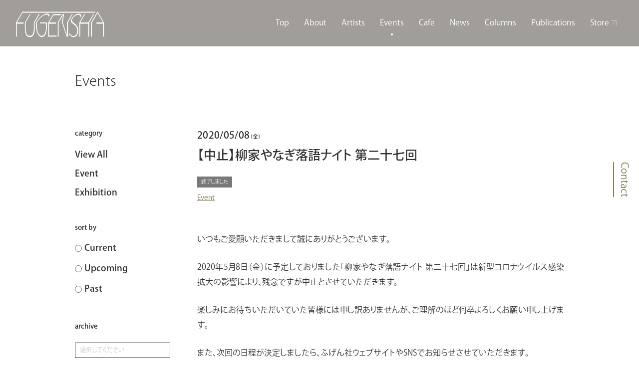

--- FILE ---
content_type: text/html; charset=UTF-8
request_url: https://fugensha.jp/events/200508yanagi/
body_size: 31945
content:
<!DOCTYPE html>
<html lang="ja">
<head>
<meta charset="utf-8">
<script type="text/javascript">
if ((navigator.userAgent.indexOf('iPhone') > 0) || navigator.userAgent.indexOf('iPod') > 0 || navigator.userAgent.indexOf('Android') > 0) {
        //iPhone、iPod、Androidの設定
        document.write('<meta name="viewport" content="width=device-width,initial-scale=1">');
    }else{
        //それ以外（PC、iPadなど）の設定
        document.write('');
    }
</script>
<meta http-equiv="X-UA-Compatible" content="IE=edge">
<meta name="format-detection" content="telephone=no">
<!--[if lt IE 9]>
<script src="http://html5shiv.googlecode.com/svn/trunk/html5.js"></script>
<script src="http://css3-mediaqueries-js.googlecode.com/svn/trunk/css3-mediaqueries.js"></script>
<![endif]-->
<link href="/css/reset.css" rel="stylesheet" type="text/css" media="all" />
<script src="https://ajax.googleapis.com/ajax/libs/jquery/3.3.1/jquery.min.js"></script>
<!--objectfit.js-->
<script src="/js/ofi.min.js"></script>
<!--slick_slide-->
<script type="text/javascript" src="/js/slick.min.js"></script>
<link rel="stylesheet" type="text/css" href="/css/slick.css" media="screen" />
<link rel="stylesheet" type="text/css" href="/css/slick-theme.css" media="screen" />
<!-- styleSheet -->
<link href="/css/style.css" rel="stylesheet" type="text/css" media="all" />
<script src="/js/common.js"></script>
<!--実行/設定用js-->
	        <link href="/css/MonthPicker.min.css" rel="stylesheet" type="text/css" media="all" />
        <link rel="stylesheet" href="https://ajax.googleapis.com/ajax/libs/jqueryui/1.12.1/themes/smoothness/jquery-ui.css">
        <script src="https://cdn.rawgit.com/digitalBush/jquery.maskedinput/1.4.1/dist/jquery.maskedinput.min.js"></script>
        <script src="https://ajax.googleapis.com/ajax/libs/jqueryui/1.12.1/jquery-ui.min.js"></script>
        <script src="/js/MonthPicker.min.js"></script>
        <script src="/js/examples.js"></script>
	<!-- Facebook jsSDK -->
<script>
    (function(d, s, id) {
  var js, fjs = d.getElementsByTagName(s)[0];
  if (d.getElementById(id)) return;
  js = d.createElement(s); js.id = id;
  js.src = 'https://connect.facebook.net/ja_JP/sdk.js#xfbml=1&version=v2.11';
  fjs.parentNode.insertBefore(js, fjs);
}(document, 'script', 'facebook-jssdk'));
</script>
<script>
  (function(d) {
    var config = {
      kitId: 'blt0lsn',
      scriptTimeout: 3000,
      async: true
    },
    h=d.documentElement,t=setTimeout(function(){h.className=h.className.replace(/\bwf-loading\b/g,"")+" wf-inactive";},config.scriptTimeout),tk=d.createElement("script"),f=false,s=d.getElementsByTagName("script")[0],a;h.className+=" wf-loading";tk.src='https://use.typekit.net/'+config.kitId+'.js';tk.async=true;tk.onload=tk.onreadystatechange=function(){a=this.readyState;if(f||a&&a!="complete"&&a!="loaded")return;f=true;clearTimeout(t);try{Typekit.load(config)}catch(e){}};s.parentNode.insertBefore(tk,s)
  })(document);
</script>
<!-- <script>
    setTimeout(function () {
    document.getElementsByTagName("html")[0].classList.add("loading-delay");
}, 1000);
</script> -->
<title>【中止】柳家やなぎ落語ナイト 第二十七回 | ふげん社｜FUGENSHA</title>

		<!-- All in One SEO 4.2.0 -->
		<meta name="robots" content="max-image-preview:large" />
		<link rel="canonical" href="https://fugensha.jp/events/200508yanagi/" />
		<meta property="og:locale" content="ja_JP" />
		<meta property="og:site_name" content="ふげん社｜FUGENSHA" />
		<meta property="og:type" content="article" />
		<meta property="og:title" content="【中止】柳家やなぎ落語ナイト 第二十七回 | ふげん社｜FUGENSHA" />
		<meta property="og:url" content="https://fugensha.jp/events/200508yanagi/" />
		<meta property="article:published_time" content="2020-05-05T12:22:58+00:00" />
		<meta property="article:modified_time" content="2020-05-05T12:46:01+00:00" />
		<meta name="twitter:card" content="summary_large_image" />
		<meta name="twitter:site" content="@fugensha" />
		<meta name="twitter:title" content="【中止】柳家やなぎ落語ナイト 第二十七回 | ふげん社｜FUGENSHA" />
		<script type="application/ld+json" class="aioseo-schema">
			{"@context":"https:\/\/schema.org","@graph":[{"@type":"WebSite","@id":"https:\/\/fugensha.jp\/#website","url":"https:\/\/fugensha.jp\/","name":"\u3075\u3052\u3093\u793e\uff5cFUGENSHA","description":"\u5275\u696d70\u5e74\u306e\u5370\u5237\u4f1a\u793e\u304c\u904b\u55b6\u3059\u308b\u81ea\u5bb6\u7119\u714e\u73c8\u7432\u306e\u30d6\u30c3\u30af\u30ab\u30d5\u30a7\u3001\u73fe\u4ee3\u30a2\u30fc\u30c8\u30ae\u30e3\u30e9\u30ea\u30fc\u3067\u3059\u3002","inLanguage":"ja","publisher":{"@id":"https:\/\/fugensha.jp\/#organization"}},{"@type":"Organization","@id":"https:\/\/fugensha.jp\/#organization","name":"\u3075\u3052\u3093\u793e\uff5cFUGENSHA","url":"https:\/\/fugensha.jp\/","logo":{"@type":"ImageObject","@id":"https:\/\/fugensha.jp\/#organizationLogo","url":"https:\/\/fugensha.jp\/fugen-cms\/wp-content\/uploads\/2024\/11\/\u3075\u3051\u3099\u3093\u793e\u30ed\u30b3\u3099.jpeg","width":299,"height":299},"image":{"@id":"https:\/\/fugensha.jp\/#organizationLogo"},"sameAs":["https:\/\/twitter.com\/fugensha"]},{"@type":"BreadcrumbList","@id":"https:\/\/fugensha.jp\/events\/200508yanagi\/#breadcrumblist","itemListElement":[{"@type":"ListItem","@id":"https:\/\/fugensha.jp\/#listItem","position":1,"item":{"@type":"WebPage","@id":"https:\/\/fugensha.jp\/","name":"\u30db\u30fc\u30e0","description":"\u5275\u696d70\u5e74\u306e\u5370\u5237\u4f1a\u793e\u304c\u904b\u55b6\u3059\u308b\u81ea\u5bb6\u7119\u714e\u73c8\u7432\u306e\u30d6\u30c3\u30af\u30ab\u30d5\u30a7\u3001\u73fe\u4ee3\u30a2\u30fc\u30c8\u30ae\u30e3\u30e9\u30ea\u30fc\u3067\u3059\u3002\u30ef\u30fc\u30af\u30b7\u30e7\u30c3\u30d7\u3084\u6f14\u82b8\u4f1a\u306a\u3069\u69d8\u3005\u306a\u30a4\u30d9\u30f3\u30c8\u3092\u958b\u50ac\u3002\u73c8\u7432\u3001\u30a2\u30fc\u30c8\u3001\u672c\u3092\u4ecb\u3057\u3066\u4eba\u3005\u304c\u3086\u308b\u3084\u304b\u306b\u3064\u306a\u304c\u308b\u5834\u3092\u76ee\u6307\u3057\u307e\u3059\u3002\u76ee\u9ed2\u99c5\u304b\u3089\u6771\u6025\u30d0\u30b9\u300c\u5143\u7af6\u99ac\u5834\u524d\u300d\u4e0b\u8eca\u5f92\u6b691\u5206\u3002","url":"https:\/\/fugensha.jp\/"},"nextItem":"https:\/\/fugensha.jp\/events\/200508yanagi\/#listItem"},{"@type":"ListItem","@id":"https:\/\/fugensha.jp\/events\/200508yanagi\/#listItem","position":2,"item":{"@type":"WebPage","@id":"https:\/\/fugensha.jp\/events\/200508yanagi\/","name":"\u3010\u4e2d\u6b62\u3011\u67f3\u5bb6\u3084\u306a\u304e\u843d\u8a9e\u30ca\u30a4\u30c8 \u7b2c\u4e8c\u5341\u4e03\u56de","url":"https:\/\/fugensha.jp\/events\/200508yanagi\/"},"previousItem":"https:\/\/fugensha.jp\/#listItem"}]},{"@type":"Person","@id":"https:\/\/fugensha.jp\/columns\/author\/fugen_admin\/#author","url":"https:\/\/fugensha.jp\/columns\/author\/fugen_admin\/","name":"fugen_admin","image":{"@type":"ImageObject","@id":"https:\/\/fugensha.jp\/events\/200508yanagi\/#authorImage","url":"https:\/\/secure.gravatar.com\/avatar\/25fda188c6ead6ffec761315024a6962?s=96&d=mm&r=g","width":96,"height":96,"caption":"fugen_admin"}},{"@type":"WebPage","@id":"https:\/\/fugensha.jp\/events\/200508yanagi\/#webpage","url":"https:\/\/fugensha.jp\/events\/200508yanagi\/","name":"\u3010\u4e2d\u6b62\u3011\u67f3\u5bb6\u3084\u306a\u304e\u843d\u8a9e\u30ca\u30a4\u30c8 \u7b2c\u4e8c\u5341\u4e03\u56de | \u3075\u3052\u3093\u793e\uff5cFUGENSHA","inLanguage":"ja","isPartOf":{"@id":"https:\/\/fugensha.jp\/#website"},"breadcrumb":{"@id":"https:\/\/fugensha.jp\/events\/200508yanagi\/#breadcrumblist"},"author":"https:\/\/fugensha.jp\/columns\/author\/fugen_admin\/#author","creator":"https:\/\/fugensha.jp\/columns\/author\/fugen_admin\/#author","image":{"@type":"ImageObject","@id":"https:\/\/fugensha.jp\/#mainImage","url":"https:\/\/fugensha.jp\/fugen-cms\/wp-content\/uploads\/2020\/01\/\u30d0\u30ca\u30fc\u30b9\u30af\u30a8\u30a2.png","width":1250,"height":1250},"primaryImageOfPage":{"@id":"https:\/\/fugensha.jp\/events\/200508yanagi\/#mainImage"},"datePublished":"2020-05-05T12:22:58+00:00","dateModified":"2020-05-05T12:46:01+00:00"}]}
		</script>
		<!-- All in One SEO -->

<link rel='dns-prefetch' href='//s.w.org' />
		<script type="text/javascript">
			window._wpemojiSettings = {"baseUrl":"https:\/\/s.w.org\/images\/core\/emoji\/11.2.0\/72x72\/","ext":".png","svgUrl":"https:\/\/s.w.org\/images\/core\/emoji\/11.2.0\/svg\/","svgExt":".svg","source":{"concatemoji":"https:\/\/fugensha.jp\/fugen-cms\/wp-includes\/js\/wp-emoji-release.min.js?ver=5.1.19"}};
			!function(e,a,t){var n,r,o,i=a.createElement("canvas"),p=i.getContext&&i.getContext("2d");function s(e,t){var a=String.fromCharCode;p.clearRect(0,0,i.width,i.height),p.fillText(a.apply(this,e),0,0);e=i.toDataURL();return p.clearRect(0,0,i.width,i.height),p.fillText(a.apply(this,t),0,0),e===i.toDataURL()}function c(e){var t=a.createElement("script");t.src=e,t.defer=t.type="text/javascript",a.getElementsByTagName("head")[0].appendChild(t)}for(o=Array("flag","emoji"),t.supports={everything:!0,everythingExceptFlag:!0},r=0;r<o.length;r++)t.supports[o[r]]=function(e){if(!p||!p.fillText)return!1;switch(p.textBaseline="top",p.font="600 32px Arial",e){case"flag":return s([55356,56826,55356,56819],[55356,56826,8203,55356,56819])?!1:!s([55356,57332,56128,56423,56128,56418,56128,56421,56128,56430,56128,56423,56128,56447],[55356,57332,8203,56128,56423,8203,56128,56418,8203,56128,56421,8203,56128,56430,8203,56128,56423,8203,56128,56447]);case"emoji":return!s([55358,56760,9792,65039],[55358,56760,8203,9792,65039])}return!1}(o[r]),t.supports.everything=t.supports.everything&&t.supports[o[r]],"flag"!==o[r]&&(t.supports.everythingExceptFlag=t.supports.everythingExceptFlag&&t.supports[o[r]]);t.supports.everythingExceptFlag=t.supports.everythingExceptFlag&&!t.supports.flag,t.DOMReady=!1,t.readyCallback=function(){t.DOMReady=!0},t.supports.everything||(n=function(){t.readyCallback()},a.addEventListener?(a.addEventListener("DOMContentLoaded",n,!1),e.addEventListener("load",n,!1)):(e.attachEvent("onload",n),a.attachEvent("onreadystatechange",function(){"complete"===a.readyState&&t.readyCallback()})),(n=t.source||{}).concatemoji?c(n.concatemoji):n.wpemoji&&n.twemoji&&(c(n.twemoji),c(n.wpemoji)))}(window,document,window._wpemojiSettings);
		</script>
		<style type="text/css">
img.wp-smiley,
img.emoji {
	display: inline !important;
	border: none !important;
	box-shadow: none !important;
	height: 1em !important;
	width: 1em !important;
	margin: 0 .07em !important;
	vertical-align: -0.1em !important;
	background: none !important;
	padding: 0 !important;
}
</style>
	<link rel='stylesheet' id='wp-block-library-css'  href='https://fugensha.jp/fugen-cms/wp-includes/css/dist/block-library/style.min.css?ver=5.1.19' type='text/css' media='all' />
<link rel='stylesheet' id='wp-pagenavi-css'  href='https://fugensha.jp/fugen-cms/wp-content/plugins/wp-pagenavi/pagenavi-css.css?ver=2.70' type='text/css' media='all' />
<link rel='https://api.w.org/' href='https://fugensha.jp/wp-json/' />
<link rel="EditURI" type="application/rsd+xml" title="RSD" href="https://fugensha.jp/fugen-cms/xmlrpc.php?rsd" />
<link rel="wlwmanifest" type="application/wlwmanifest+xml" href="https://fugensha.jp/fugen-cms/wp-includes/wlwmanifest.xml" /> 
<link rel='prev' title='【YouTubeライブ配信】ギャラリートーク石塚公昭×飯沢耕太郎（写真評論家）' href='https://fugensha.jp/events/200509_talk/' />
<link rel='next' title='【YouTubeライブ配信】落語ニューウェーブ！「古今亭駒治の鉄道落語会」' href='https://fugensha.jp/events/200522komaji/' />
<meta name="generator" content="WordPress 5.1.19" />
<link rel='shortlink' href='https://fugensha.jp/?p=3257' />
<link rel="alternate" type="application/json+oembed" href="https://fugensha.jp/wp-json/oembed/1.0/embed?url=https%3A%2F%2Ffugensha.jp%2Fevents%2F200508yanagi%2F" />
<link rel="alternate" type="text/xml+oembed" href="https://fugensha.jp/wp-json/oembed/1.0/embed?url=https%3A%2F%2Ffugensha.jp%2Fevents%2F200508yanagi%2F&#038;format=xml" />
<link rel="icon" href="https://fugensha.jp/fugen-cms/wp-content/uploads/2024/11/cropped-fugensha_ファビコン-1-32x32.png" sizes="32x32" />
<link rel="icon" href="https://fugensha.jp/fugen-cms/wp-content/uploads/2024/11/cropped-fugensha_ファビコン-1-192x192.png" sizes="192x192" />
<link rel="apple-touch-icon-precomposed" href="https://fugensha.jp/fugen-cms/wp-content/uploads/2024/11/cropped-fugensha_ファビコン-1-180x180.png" />
<meta name="msapplication-TileImage" content="https://fugensha.jp/fugen-cms/wp-content/uploads/2024/11/cropped-fugensha_ファビコン-1-270x270.png" />

<!-- Global site tag (gtag.js) - Google Analytics -->
<script async src="https://www.googletagmanager.com/gtag/js?id=UA-134341843-1"></script>
<script>
  window.dataLayer = window.dataLayer || [];
  function gtag(){dataLayer.push(arguments);}
  gtag('js', new Date());

  gtag('config', 'UA-134341843-1');
</script>

  <meta name="google-site-verification" content="T7hSMRDcv2ldvEQh4OiOWN2V1jrxeeyCxoJhmKcjeP8" />
</head>
<body id="EVENTS">

<!--================================================================================
	header
=================================================================================-->
<header id="header">
<div class="header_wrap">
    <div class="header_logo">
        <h1>
            <a href="/" class="hover_none">
            <img src="/img/common/logo.svg" alt="###" class="logo">
        </a>
        </h1>
    </div>
    <nav>
        <div id="nav_btn" class="sp">
              <span class="nav_line nav_line01"></span>
              <span class="nav_line nav_line02"></span>
              <span class="nav_line nav_line03"></span>
        </div>
        <div class="nav_wrap">
            <ul>
                <li class="gnav"><a href="/">Top</a></li>
                    <!-- ▼▼2019_take -->
                <li class="gnav ad_sub"><a href="/about/">About</a>
                   <ul>
                     <li><a href="/about/">日本語</a></li>
                     <li><a href="/about/eng.html">English</a></li>
                   </ul>
                </li>
                <li class="gnav"><a href="/artists/">Artists</a></li>
                    <!-- ▲▲2019_take -->
                <li class="gnav"><a href="/events/">Events</a></li>
		<li class="gnav"><a href="/cafe/">Cafe</a></li>
                <li class="gnav"><a href="/news/">News</a></li>
                <li class="gnav"><a href="/columns/">Columns</a></li>
                <li class="gnav"><a href="/publications/">Publications</a></li>
                <li class="gnav store"><a href="https://fugensha-shop.stores.jp/" target="_blank">Store<span class="arrow"></span></a></li>
                <li class="gnav sp"><a href="/inquiry/">Contact</a></li>
                <li class="gnav mbtm sp"><a href="/privacy/">PrivacyPolicy</a>
                <!--<li class="gnav gt">
                    <div id="google_translate_element"></div>
                    <script type="text/javascript">
                        function googleTranslateElementInit() {
                          new google.translate.TranslateElement({pageLanguage: 'ja', includedLanguages: 'de,en,es,fr,it,ja,ko,zh-CN', layout: google.translate.TranslateElement.InlineLayout.SIMPLE,multilanguagePage: true}, 'google_translate_element');}</script><script type="text/javascript" src="//translate.google.com/translate_a/element.js?cb=googleTranslateElementInit"></script>
                </li>-->
            </ul>
    </nav>
</div></header>
<!--================================================================================
    end_header
=================================================================================-->
<!--================================================================================
    end_header
=================================================================================-->
<main id="motion_page" class="single">
<div class="sec events">
    <div class="pagetitle">Events</div>
    <div class="flexWrap">
        <div class="s_menu">
	<nav>
		<div class="s_menu-item">
            <span class="ctg_lst">
            category
            </span>
			<ul>
				<li><a href="/events/">View All</a></li>
                <li><a href="/events/?event_category=1">Event</a></li>
				<li><a href="/events/?event_category=2">Exhibition</a></li>
			</ul>
		</div>
		<div class="s_menu-item">
            <span class="ctg_lst">
            sort by
            </span>
			<form action="">
				<ul>
					<li><label class="radio_text"><input type="radio" value="/events/?sort_by=1" name="sort_by" onClick="location.href=this.value">Current</label></li>
					<li><label class="radio_text"><input type="radio" value="/events/?sort_by=2" name="sort_by" onClick="location.href=this.value">Upcoming</label></li>
					<li><label class="radio_text"><input type="radio" value="/events/?sort_by=3" name="sort_by" onClick="location.href=this.value">Past</label></li>
				</ul>
			</form>
		</div>
		<div class="s_menu-item">
            <span class="ctg_lst">
            archive
            </span>
			<script type="text/javascript">
                $(function() {
                    $('#NoIconDemo').MonthPicker({
                        MonthFormat: 'yy-mm',
                        OnAfterMenuClose: function(event){
                            if ( $(this).val() ) {
                                window.location.href = '/events/d' + $(this).val();
                            }
                            return false;
                        }
                    });
                });
			</script>
			<input id="NoIconDemo" type="text" placeholder="選択してください" inputmode="none" class="month-year-input">
		</div>
	</nav>
</div>
        <div class="mainContents-r">
	                        <article>
                    <div class="titleArea">
                        <span class="date date_event">
				        <p class="date_event_text">2020/05/08<span class="dayoftheweek">（金）</span></p></span>
                        <h1 class="articleTitle">【中止】柳家やなぎ落語ナイト 第二十七回</h1>
				        <!--
<div>
		<a href="/events/?event_category=1" class="ctg">
		Event	</a>
		<a href="/events/?sort_by=3" class="ctg">
		Past	</a>
</div>
-->
<span class="tagEnd">終了しました</span>
<ul class="ctg_area mtp10 mtp5">
    <li class="ctg_n">Event</li>
</ul>
                    </div>
			        <p>いつもご愛顧いただきまして誠にありがとうございます。</p>
<p>2020年5月8日（金）に予定しておりました「柳家やなぎ落語ナイト 第二十七回」は新型コロナウイルス感染拡大の影響により、残念ですが中止とさせていただきます。</p>
<p>楽しみにお待ちいただいていた皆様には申し訳ありませんが、ご理解のほど何卒よろしくお願い申し上げます。</p>
<p>また、次回の日程が決定しましたら、ふげん社ウェブサイトやSNSでお知らせさせていただきます。</p>
<p>皆様くれぐれもご自愛ください。</p>

                </article>
	                    <div class="snsArea-b">
                <div class="twt">
                    <a href="https://twitter.com/share?ref_src=twsrc%5Etfw" class="twitter-share-button" data-show-count="false">Tweet</a><script async src="https://platform.twitter.com/widgets.js" charset="utf-8"></script>
                </div>
                <div class="fcb">
                    <iframe src="https://www.facebook.com/plugins/like.php?href=https://fugensha.jp/events/200508yanagi/&width=72&layout=button&action=like&size=small&show_faces=false&share=false&height=65&appId" width="72" height="65" style="border:none;overflow:hidden" scrolling="no" frameborder="0" allowTransparency="true" allow="encrypted-media"></iframe>
                </div>
                <div class="lin">
                    <div class="line-it-button" data-lang="ja" data-type="share-a" data-url="https://fugensha.jp/events/200508yanagi/" style="display: none;"></div>
                    <script src="https://d.line-scdn.net/r/web/social-plugin/js/thirdparty/loader.min.js" async="async" defer="defer"></script>
                </div>
            </div>
            <div class="nvArea-b">
                <nav>
                    <ul>
                        <li class="prev"><a href="https://fugensha.jp/events/200509_talk/" rel="prev">prev</a></li>
                        <li class="txt-lrg"><a href="/events/">View All</a></li>
                        <li class="next"><a href="https://fugensha.jp/events/200522komaji/" rel="next">next</a></li>
                    </ul>
                </nav>
            </div>
        </div>
    </div>
</div>
</main>
<!--================================================================================
    footer
=================================================================================-->
﻿<footer>
    <div class="rightContactLink pc">
        <a href="/inquiry/" class="Rcontact">Contact</a>
    </div>
    <section class="sec contact">
        <h2>Contact</h2>
        <p class="subsc">
            イベントのご参加や、<br class="sp">お問い合わせはこちらから
        </p>
        <div class="flexWrap">
            <div class="tell pc">
                03-6264-3665
                <div class="telnumberSmall">
                    <span>水 - 金 12:00 - 19:00 / 土 - 日 12:00 - 18:00 （月火祝休）</span>
                </div>
            </div>
            <div class="tell sp">
                <div class="btnArea">
                    <div class="btn">
                        <a href="tel:03-6264-3665">03-6264-3665</a>
                        <span>水 - 金 12:00 - 19:00 / 土 - 日 12:00 - 18:00 （月火祝休）</span>
                    </div>
                </div>
            </div>
            <div class="contact btn">
                 <div class="btnArea">
                    <div class="btn">
                        <a href="/inquiry/" class="more">Contact form</a>
                    </div>
                </div>
            </div>
        </div>
    </section>
    <div class="wrapFtImg"> </div>
    <div class="wrapCopylright copyright"><a href="https://www.julieblanchin.com/" target="_blank">© Julie Blanchin Fujita</a></div>
    <ul class="footer_nav">
        <li><a href="/">Top</a></li>
        <li><a href="/about/">About</a></li>
        <li><a href="/artists/">Artists</a></li>
        <li><a href="/events/">Events</a></li>
	<li><a href="/cafe/">Cafe</a></li>
        <li><a href="/news/">News</a></li>
        <li><a href="/columns/">Columns</a></li>
        <li><a href="/publications/">Publications</a></li>
        <li><a href="https://fugensha-shop.stores.jp/" target="_blank" class="ft_store">Store<span class="arrow"></span></a></li>
        <li><a href="/inquiry/">Contact</a></li>
        <li><a href="/privacy/">Privacy Policy</a></li>
    </ul>
    <div class="flexWrap">
        <div class="fugenshaInfo">
            <div class="logo_Wrap">
                <a href="/"><img src="/img/common/logo_color.svg" alt=""></a>
            </div>
            <div class="access">
                〒153-0064 <br class="sp">東京都目黒区下目黒5-3-12
            </div>
            <div class="info">
                <table>
                    <tr>
                        <th>営業時間  ：</th>
                        <td>水 - 金 12:00 - 19:00 <br>
                            土 - 日 12:00 - 18:00 <br>
                            （月火祝休）
                        </td>
                    </tr>
                    <tr>
                        <th>アクセス：</th>
                        <td>JR目黒駅 西口より東急バス（黒01 黒02 黒07）「元競馬場前」下車　徒歩1分
			<br>東横線 祐天寺駅より東急バス（黒06）「元競馬場前」下車　徒歩１分
			<br>東横線 中目黒駅より東急バス（黒09）「大鳥神社前」下車　徒歩6分
			<br>JR目黒駅より徒歩15分
                        </td>
                    </tr>
                </table>
            </div>
            <ul class="sns_link_r">
               <a href="https://www.instagram.com/fugensha/?hl=ja" target="_blank"><span class="icon-instagram_icon"></span></a>
                <a href="https://twitter.com/fugensha/" target="_blank"><span class="icon-twitter_icon"></span></a>
                <a href="https://www.facebook.com/fugensha/" target="_blank"><span class="icon-facebook_icon"></span></a>
            </ul>
        </div>


        <div class="link_mail">
            <div class="linkWrap">
                <a href="https://www.shashin.tokyo/" class="wap" target="_blank">
<img src="/img/common/bnr_shashinmagazine-01.jpg" alt=""><span class="arrow"></span></a>

                <a href="https://www.fugensha-award.com/" class="papyrus" target="_blank">
<img src="/img/common/bnr_fugenshaphotoaward-01" alt=""><span class="arrow"></span></a>
            </div>


<div class="linkWrap">
                <a href="http://www.watanabe-art.jp/" class="wap" target="_blank"><img src="/img/common/bnr_wap.jpg" alt=""><span class="arrow"></span></a>
                <a href="https://papyrus-labo.fugensha.jp/" class="papyrus" target="_blank"><img src="/img/common/bnr_pyrs.svg" alt=""><span class="arrow"></span></a>
            </div>


            <div class="mail">
                <div class="mlmg">
                    メールマガジン登録
                </div>
                <div class="mlmg subsc">
                    今後開催予定の展示会やイベント、オススメの商品など、<br>
                    ふげん社ならではの情報をお届けします。<br>
                    なお、メールアドレス入力前に「<a href="/privacy/">Privacy Policy</a>」をご覧ください。<br>
                    ここでご入力いただきましたeメールアドレスは、メールマガジン配信の<br>
                    ためだけに使用いたします。
                </div>
                <!--
                <form action="hoge" method="post" id="mailRg">
                  <input type="email" name="email" multiple="multiple" placeholder="eメールアドレス">
                  <button type="submit" form="mailRg">登録</button>
                </form>
                -->
                <script>(function() {
	if (!window.mc4wp) {
		window.mc4wp = {
			listeners: [],
			forms    : {
				on: function (event, callback) {
					window.mc4wp.listeners.push({
						event   : event,
						callback: callback
					});
				}
			}
		}
	}
})();
</script><script src="https://www.google.com/recaptcha/api.js?render=6LdbVaIUAAAAAOaV49o_yFQs5WkLWQd9PHVrSadJ"></script>        <script>
        (function() {
            mc4wp.forms.on('19.submit', function(form, event) {
                event.preventDefault();

                var submitForm = function() {
                    if(form.element.className.indexOf('mc4wp-ajax') > -1) {
                        mc4wp.forms.trigger('submit', [form, event]);
                    } else {
                        form.element.submit();
                    }
                };
                var previousToken = form.element.querySelector('input[name=_mc4wp_grecaptcha_token]');
                if (previousToken) {
                    previousToken.parentElement.removeChild(previousToken);
                }

                try {
                    window.grecaptcha
                        .execute('6LdbVaIUAAAAAOaV49o_yFQs5WkLWQd9PHVrSadJ', {action: 'mc4wp_form_submit'})
                        .then(function (token) {
                            var tokenEl = document.createElement('input');
                            tokenEl.type = 'hidden';
                            tokenEl.value = token;
                            tokenEl.name = '_mc4wp_grecaptcha_token';
                            form.element.appendChild(tokenEl);
                            submitForm();
                        });
                } catch(err) {
                    submitForm();
                    throw err;
                }
            })
        })();
        </script>
        <!-- Mailchimp for WordPress v4.5.0 - https://wordpress.org/plugins/mailchimp-for-wp/ --><form id="mc4wp-form-1" class="mc4wp-form mc4wp-form-19" method="post" data-id="19" data-name="メルマガ" ><div class="mc4wp-form-fields"><p>
	<input type="email" name="EMAIL" placeholder="emailアドレス" required />
	<input type="submit" value="登録" />
</p></div><label style="display: none !important;">Leave this field empty if you're human: <input type="text" name="_mc4wp_honeypot" value="" tabindex="-1" autocomplete="off" /></label><input type="hidden" name="_mc4wp_timestamp" value="1769728867" /><input type="hidden" name="_mc4wp_form_id" value="19" /><input type="hidden" name="_mc4wp_form_element_id" value="mc4wp-form-1" /><div class="mc4wp-response"></div></form><!-- / Mailchimp for WordPress Plugin -->                <p class="reCAPTCHA_txt">このサイトはreCAPTCHAとGoogleによって保護されています。<br />
                 <a href="https://policies.google.com/privacy">プライバシーポリシー</a>と
                 <a href="https://policies.google.com/terms">利用規約</a>が適用されます。
                </p>
            </div>
        </div>
    </div>
    <p class="copyright">
    Produced by WAP</p>
</footer><!--================================================================================
    end_footer
=================================================================================-->
<script type="text/javascript" charset="utf-8" src="/js/flex.js"></script>
<script type="text/javascript" charset="utf-8" src="/js/top.js"></script>
<script type="text/javascript">
objectFitImages();
</script>
<script type="text/javascript" charset="utf-8" src="/js/jquery.fancybox.pack.js"></script>
<script>(function() {function addEventListener(element,event,handler) {
	if(element.addEventListener) {
		element.addEventListener(event,handler, false);
	} else if(element.attachEvent){
		element.attachEvent('on'+event,handler);
	}
}function maybePrefixUrlField() {
	if(this.value.trim() !== '' && this.value.indexOf('http') !== 0) {
		this.value = "http://" + this.value;
	}
}

var urlFields = document.querySelectorAll('.mc4wp-form input[type="url"]');
if( urlFields && urlFields.length > 0 ) {
	for( var j=0; j < urlFields.length; j++ ) {
		addEventListener(urlFields[j],'blur',maybePrefixUrlField);
	}
}/* test if browser supports date fields */
var testInput = document.createElement('input');
testInput.setAttribute('type', 'date');
if( testInput.type !== 'date') {

	/* add placeholder & pattern to all date fields */
	var dateFields = document.querySelectorAll('.mc4wp-form input[type="date"]');
	for(var i=0; i<dateFields.length; i++) {
		if(!dateFields[i].placeholder) {
			dateFields[i].placeholder = 'YYYY-MM-DD';
		}
		if(!dateFields[i].pattern) {
			dateFields[i].pattern = '[0-9]{4}-(0[1-9]|1[012])-(0[1-9]|1[0-9]|2[0-9]|3[01])';
		}
	}
}

})();</script><script type='text/javascript' src='https://fugensha.jp/fugen-cms/wp-includes/js/wp-embed.min.js?ver=5.1.19'></script>
<script type='text/javascript'>
/* <![CDATA[ */
var mc4wp_forms_config = [];
/* ]]> */
</script>
<script type='text/javascript' src='https://fugensha.jp/fugen-cms/wp-content/plugins/mailchimp-for-wp/assets/js/forms-api.min.js?ver=4.5.0'></script>
<!--[if lte IE 9]>
<script type='text/javascript' src='https://fugensha.jp/fugen-cms/wp-content/plugins/mailchimp-for-wp/assets/js/third-party/placeholders.min.js?ver=4.5.0'></script>
<![endif]-->
</body>
</html>


--- FILE ---
content_type: text/html; charset=utf-8
request_url: https://www.google.com/recaptcha/api2/anchor?ar=1&k=6LdbVaIUAAAAAOaV49o_yFQs5WkLWQd9PHVrSadJ&co=aHR0cHM6Ly9mdWdlbnNoYS5qcDo0NDM.&hl=en&v=N67nZn4AqZkNcbeMu4prBgzg&size=invisible&anchor-ms=20000&execute-ms=30000&cb=xv0i2ax7zn8l
body_size: 48740
content:
<!DOCTYPE HTML><html dir="ltr" lang="en"><head><meta http-equiv="Content-Type" content="text/html; charset=UTF-8">
<meta http-equiv="X-UA-Compatible" content="IE=edge">
<title>reCAPTCHA</title>
<style type="text/css">
/* cyrillic-ext */
@font-face {
  font-family: 'Roboto';
  font-style: normal;
  font-weight: 400;
  font-stretch: 100%;
  src: url(//fonts.gstatic.com/s/roboto/v48/KFO7CnqEu92Fr1ME7kSn66aGLdTylUAMa3GUBHMdazTgWw.woff2) format('woff2');
  unicode-range: U+0460-052F, U+1C80-1C8A, U+20B4, U+2DE0-2DFF, U+A640-A69F, U+FE2E-FE2F;
}
/* cyrillic */
@font-face {
  font-family: 'Roboto';
  font-style: normal;
  font-weight: 400;
  font-stretch: 100%;
  src: url(//fonts.gstatic.com/s/roboto/v48/KFO7CnqEu92Fr1ME7kSn66aGLdTylUAMa3iUBHMdazTgWw.woff2) format('woff2');
  unicode-range: U+0301, U+0400-045F, U+0490-0491, U+04B0-04B1, U+2116;
}
/* greek-ext */
@font-face {
  font-family: 'Roboto';
  font-style: normal;
  font-weight: 400;
  font-stretch: 100%;
  src: url(//fonts.gstatic.com/s/roboto/v48/KFO7CnqEu92Fr1ME7kSn66aGLdTylUAMa3CUBHMdazTgWw.woff2) format('woff2');
  unicode-range: U+1F00-1FFF;
}
/* greek */
@font-face {
  font-family: 'Roboto';
  font-style: normal;
  font-weight: 400;
  font-stretch: 100%;
  src: url(//fonts.gstatic.com/s/roboto/v48/KFO7CnqEu92Fr1ME7kSn66aGLdTylUAMa3-UBHMdazTgWw.woff2) format('woff2');
  unicode-range: U+0370-0377, U+037A-037F, U+0384-038A, U+038C, U+038E-03A1, U+03A3-03FF;
}
/* math */
@font-face {
  font-family: 'Roboto';
  font-style: normal;
  font-weight: 400;
  font-stretch: 100%;
  src: url(//fonts.gstatic.com/s/roboto/v48/KFO7CnqEu92Fr1ME7kSn66aGLdTylUAMawCUBHMdazTgWw.woff2) format('woff2');
  unicode-range: U+0302-0303, U+0305, U+0307-0308, U+0310, U+0312, U+0315, U+031A, U+0326-0327, U+032C, U+032F-0330, U+0332-0333, U+0338, U+033A, U+0346, U+034D, U+0391-03A1, U+03A3-03A9, U+03B1-03C9, U+03D1, U+03D5-03D6, U+03F0-03F1, U+03F4-03F5, U+2016-2017, U+2034-2038, U+203C, U+2040, U+2043, U+2047, U+2050, U+2057, U+205F, U+2070-2071, U+2074-208E, U+2090-209C, U+20D0-20DC, U+20E1, U+20E5-20EF, U+2100-2112, U+2114-2115, U+2117-2121, U+2123-214F, U+2190, U+2192, U+2194-21AE, U+21B0-21E5, U+21F1-21F2, U+21F4-2211, U+2213-2214, U+2216-22FF, U+2308-230B, U+2310, U+2319, U+231C-2321, U+2336-237A, U+237C, U+2395, U+239B-23B7, U+23D0, U+23DC-23E1, U+2474-2475, U+25AF, U+25B3, U+25B7, U+25BD, U+25C1, U+25CA, U+25CC, U+25FB, U+266D-266F, U+27C0-27FF, U+2900-2AFF, U+2B0E-2B11, U+2B30-2B4C, U+2BFE, U+3030, U+FF5B, U+FF5D, U+1D400-1D7FF, U+1EE00-1EEFF;
}
/* symbols */
@font-face {
  font-family: 'Roboto';
  font-style: normal;
  font-weight: 400;
  font-stretch: 100%;
  src: url(//fonts.gstatic.com/s/roboto/v48/KFO7CnqEu92Fr1ME7kSn66aGLdTylUAMaxKUBHMdazTgWw.woff2) format('woff2');
  unicode-range: U+0001-000C, U+000E-001F, U+007F-009F, U+20DD-20E0, U+20E2-20E4, U+2150-218F, U+2190, U+2192, U+2194-2199, U+21AF, U+21E6-21F0, U+21F3, U+2218-2219, U+2299, U+22C4-22C6, U+2300-243F, U+2440-244A, U+2460-24FF, U+25A0-27BF, U+2800-28FF, U+2921-2922, U+2981, U+29BF, U+29EB, U+2B00-2BFF, U+4DC0-4DFF, U+FFF9-FFFB, U+10140-1018E, U+10190-1019C, U+101A0, U+101D0-101FD, U+102E0-102FB, U+10E60-10E7E, U+1D2C0-1D2D3, U+1D2E0-1D37F, U+1F000-1F0FF, U+1F100-1F1AD, U+1F1E6-1F1FF, U+1F30D-1F30F, U+1F315, U+1F31C, U+1F31E, U+1F320-1F32C, U+1F336, U+1F378, U+1F37D, U+1F382, U+1F393-1F39F, U+1F3A7-1F3A8, U+1F3AC-1F3AF, U+1F3C2, U+1F3C4-1F3C6, U+1F3CA-1F3CE, U+1F3D4-1F3E0, U+1F3ED, U+1F3F1-1F3F3, U+1F3F5-1F3F7, U+1F408, U+1F415, U+1F41F, U+1F426, U+1F43F, U+1F441-1F442, U+1F444, U+1F446-1F449, U+1F44C-1F44E, U+1F453, U+1F46A, U+1F47D, U+1F4A3, U+1F4B0, U+1F4B3, U+1F4B9, U+1F4BB, U+1F4BF, U+1F4C8-1F4CB, U+1F4D6, U+1F4DA, U+1F4DF, U+1F4E3-1F4E6, U+1F4EA-1F4ED, U+1F4F7, U+1F4F9-1F4FB, U+1F4FD-1F4FE, U+1F503, U+1F507-1F50B, U+1F50D, U+1F512-1F513, U+1F53E-1F54A, U+1F54F-1F5FA, U+1F610, U+1F650-1F67F, U+1F687, U+1F68D, U+1F691, U+1F694, U+1F698, U+1F6AD, U+1F6B2, U+1F6B9-1F6BA, U+1F6BC, U+1F6C6-1F6CF, U+1F6D3-1F6D7, U+1F6E0-1F6EA, U+1F6F0-1F6F3, U+1F6F7-1F6FC, U+1F700-1F7FF, U+1F800-1F80B, U+1F810-1F847, U+1F850-1F859, U+1F860-1F887, U+1F890-1F8AD, U+1F8B0-1F8BB, U+1F8C0-1F8C1, U+1F900-1F90B, U+1F93B, U+1F946, U+1F984, U+1F996, U+1F9E9, U+1FA00-1FA6F, U+1FA70-1FA7C, U+1FA80-1FA89, U+1FA8F-1FAC6, U+1FACE-1FADC, U+1FADF-1FAE9, U+1FAF0-1FAF8, U+1FB00-1FBFF;
}
/* vietnamese */
@font-face {
  font-family: 'Roboto';
  font-style: normal;
  font-weight: 400;
  font-stretch: 100%;
  src: url(//fonts.gstatic.com/s/roboto/v48/KFO7CnqEu92Fr1ME7kSn66aGLdTylUAMa3OUBHMdazTgWw.woff2) format('woff2');
  unicode-range: U+0102-0103, U+0110-0111, U+0128-0129, U+0168-0169, U+01A0-01A1, U+01AF-01B0, U+0300-0301, U+0303-0304, U+0308-0309, U+0323, U+0329, U+1EA0-1EF9, U+20AB;
}
/* latin-ext */
@font-face {
  font-family: 'Roboto';
  font-style: normal;
  font-weight: 400;
  font-stretch: 100%;
  src: url(//fonts.gstatic.com/s/roboto/v48/KFO7CnqEu92Fr1ME7kSn66aGLdTylUAMa3KUBHMdazTgWw.woff2) format('woff2');
  unicode-range: U+0100-02BA, U+02BD-02C5, U+02C7-02CC, U+02CE-02D7, U+02DD-02FF, U+0304, U+0308, U+0329, U+1D00-1DBF, U+1E00-1E9F, U+1EF2-1EFF, U+2020, U+20A0-20AB, U+20AD-20C0, U+2113, U+2C60-2C7F, U+A720-A7FF;
}
/* latin */
@font-face {
  font-family: 'Roboto';
  font-style: normal;
  font-weight: 400;
  font-stretch: 100%;
  src: url(//fonts.gstatic.com/s/roboto/v48/KFO7CnqEu92Fr1ME7kSn66aGLdTylUAMa3yUBHMdazQ.woff2) format('woff2');
  unicode-range: U+0000-00FF, U+0131, U+0152-0153, U+02BB-02BC, U+02C6, U+02DA, U+02DC, U+0304, U+0308, U+0329, U+2000-206F, U+20AC, U+2122, U+2191, U+2193, U+2212, U+2215, U+FEFF, U+FFFD;
}
/* cyrillic-ext */
@font-face {
  font-family: 'Roboto';
  font-style: normal;
  font-weight: 500;
  font-stretch: 100%;
  src: url(//fonts.gstatic.com/s/roboto/v48/KFO7CnqEu92Fr1ME7kSn66aGLdTylUAMa3GUBHMdazTgWw.woff2) format('woff2');
  unicode-range: U+0460-052F, U+1C80-1C8A, U+20B4, U+2DE0-2DFF, U+A640-A69F, U+FE2E-FE2F;
}
/* cyrillic */
@font-face {
  font-family: 'Roboto';
  font-style: normal;
  font-weight: 500;
  font-stretch: 100%;
  src: url(//fonts.gstatic.com/s/roboto/v48/KFO7CnqEu92Fr1ME7kSn66aGLdTylUAMa3iUBHMdazTgWw.woff2) format('woff2');
  unicode-range: U+0301, U+0400-045F, U+0490-0491, U+04B0-04B1, U+2116;
}
/* greek-ext */
@font-face {
  font-family: 'Roboto';
  font-style: normal;
  font-weight: 500;
  font-stretch: 100%;
  src: url(//fonts.gstatic.com/s/roboto/v48/KFO7CnqEu92Fr1ME7kSn66aGLdTylUAMa3CUBHMdazTgWw.woff2) format('woff2');
  unicode-range: U+1F00-1FFF;
}
/* greek */
@font-face {
  font-family: 'Roboto';
  font-style: normal;
  font-weight: 500;
  font-stretch: 100%;
  src: url(//fonts.gstatic.com/s/roboto/v48/KFO7CnqEu92Fr1ME7kSn66aGLdTylUAMa3-UBHMdazTgWw.woff2) format('woff2');
  unicode-range: U+0370-0377, U+037A-037F, U+0384-038A, U+038C, U+038E-03A1, U+03A3-03FF;
}
/* math */
@font-face {
  font-family: 'Roboto';
  font-style: normal;
  font-weight: 500;
  font-stretch: 100%;
  src: url(//fonts.gstatic.com/s/roboto/v48/KFO7CnqEu92Fr1ME7kSn66aGLdTylUAMawCUBHMdazTgWw.woff2) format('woff2');
  unicode-range: U+0302-0303, U+0305, U+0307-0308, U+0310, U+0312, U+0315, U+031A, U+0326-0327, U+032C, U+032F-0330, U+0332-0333, U+0338, U+033A, U+0346, U+034D, U+0391-03A1, U+03A3-03A9, U+03B1-03C9, U+03D1, U+03D5-03D6, U+03F0-03F1, U+03F4-03F5, U+2016-2017, U+2034-2038, U+203C, U+2040, U+2043, U+2047, U+2050, U+2057, U+205F, U+2070-2071, U+2074-208E, U+2090-209C, U+20D0-20DC, U+20E1, U+20E5-20EF, U+2100-2112, U+2114-2115, U+2117-2121, U+2123-214F, U+2190, U+2192, U+2194-21AE, U+21B0-21E5, U+21F1-21F2, U+21F4-2211, U+2213-2214, U+2216-22FF, U+2308-230B, U+2310, U+2319, U+231C-2321, U+2336-237A, U+237C, U+2395, U+239B-23B7, U+23D0, U+23DC-23E1, U+2474-2475, U+25AF, U+25B3, U+25B7, U+25BD, U+25C1, U+25CA, U+25CC, U+25FB, U+266D-266F, U+27C0-27FF, U+2900-2AFF, U+2B0E-2B11, U+2B30-2B4C, U+2BFE, U+3030, U+FF5B, U+FF5D, U+1D400-1D7FF, U+1EE00-1EEFF;
}
/* symbols */
@font-face {
  font-family: 'Roboto';
  font-style: normal;
  font-weight: 500;
  font-stretch: 100%;
  src: url(//fonts.gstatic.com/s/roboto/v48/KFO7CnqEu92Fr1ME7kSn66aGLdTylUAMaxKUBHMdazTgWw.woff2) format('woff2');
  unicode-range: U+0001-000C, U+000E-001F, U+007F-009F, U+20DD-20E0, U+20E2-20E4, U+2150-218F, U+2190, U+2192, U+2194-2199, U+21AF, U+21E6-21F0, U+21F3, U+2218-2219, U+2299, U+22C4-22C6, U+2300-243F, U+2440-244A, U+2460-24FF, U+25A0-27BF, U+2800-28FF, U+2921-2922, U+2981, U+29BF, U+29EB, U+2B00-2BFF, U+4DC0-4DFF, U+FFF9-FFFB, U+10140-1018E, U+10190-1019C, U+101A0, U+101D0-101FD, U+102E0-102FB, U+10E60-10E7E, U+1D2C0-1D2D3, U+1D2E0-1D37F, U+1F000-1F0FF, U+1F100-1F1AD, U+1F1E6-1F1FF, U+1F30D-1F30F, U+1F315, U+1F31C, U+1F31E, U+1F320-1F32C, U+1F336, U+1F378, U+1F37D, U+1F382, U+1F393-1F39F, U+1F3A7-1F3A8, U+1F3AC-1F3AF, U+1F3C2, U+1F3C4-1F3C6, U+1F3CA-1F3CE, U+1F3D4-1F3E0, U+1F3ED, U+1F3F1-1F3F3, U+1F3F5-1F3F7, U+1F408, U+1F415, U+1F41F, U+1F426, U+1F43F, U+1F441-1F442, U+1F444, U+1F446-1F449, U+1F44C-1F44E, U+1F453, U+1F46A, U+1F47D, U+1F4A3, U+1F4B0, U+1F4B3, U+1F4B9, U+1F4BB, U+1F4BF, U+1F4C8-1F4CB, U+1F4D6, U+1F4DA, U+1F4DF, U+1F4E3-1F4E6, U+1F4EA-1F4ED, U+1F4F7, U+1F4F9-1F4FB, U+1F4FD-1F4FE, U+1F503, U+1F507-1F50B, U+1F50D, U+1F512-1F513, U+1F53E-1F54A, U+1F54F-1F5FA, U+1F610, U+1F650-1F67F, U+1F687, U+1F68D, U+1F691, U+1F694, U+1F698, U+1F6AD, U+1F6B2, U+1F6B9-1F6BA, U+1F6BC, U+1F6C6-1F6CF, U+1F6D3-1F6D7, U+1F6E0-1F6EA, U+1F6F0-1F6F3, U+1F6F7-1F6FC, U+1F700-1F7FF, U+1F800-1F80B, U+1F810-1F847, U+1F850-1F859, U+1F860-1F887, U+1F890-1F8AD, U+1F8B0-1F8BB, U+1F8C0-1F8C1, U+1F900-1F90B, U+1F93B, U+1F946, U+1F984, U+1F996, U+1F9E9, U+1FA00-1FA6F, U+1FA70-1FA7C, U+1FA80-1FA89, U+1FA8F-1FAC6, U+1FACE-1FADC, U+1FADF-1FAE9, U+1FAF0-1FAF8, U+1FB00-1FBFF;
}
/* vietnamese */
@font-face {
  font-family: 'Roboto';
  font-style: normal;
  font-weight: 500;
  font-stretch: 100%;
  src: url(//fonts.gstatic.com/s/roboto/v48/KFO7CnqEu92Fr1ME7kSn66aGLdTylUAMa3OUBHMdazTgWw.woff2) format('woff2');
  unicode-range: U+0102-0103, U+0110-0111, U+0128-0129, U+0168-0169, U+01A0-01A1, U+01AF-01B0, U+0300-0301, U+0303-0304, U+0308-0309, U+0323, U+0329, U+1EA0-1EF9, U+20AB;
}
/* latin-ext */
@font-face {
  font-family: 'Roboto';
  font-style: normal;
  font-weight: 500;
  font-stretch: 100%;
  src: url(//fonts.gstatic.com/s/roboto/v48/KFO7CnqEu92Fr1ME7kSn66aGLdTylUAMa3KUBHMdazTgWw.woff2) format('woff2');
  unicode-range: U+0100-02BA, U+02BD-02C5, U+02C7-02CC, U+02CE-02D7, U+02DD-02FF, U+0304, U+0308, U+0329, U+1D00-1DBF, U+1E00-1E9F, U+1EF2-1EFF, U+2020, U+20A0-20AB, U+20AD-20C0, U+2113, U+2C60-2C7F, U+A720-A7FF;
}
/* latin */
@font-face {
  font-family: 'Roboto';
  font-style: normal;
  font-weight: 500;
  font-stretch: 100%;
  src: url(//fonts.gstatic.com/s/roboto/v48/KFO7CnqEu92Fr1ME7kSn66aGLdTylUAMa3yUBHMdazQ.woff2) format('woff2');
  unicode-range: U+0000-00FF, U+0131, U+0152-0153, U+02BB-02BC, U+02C6, U+02DA, U+02DC, U+0304, U+0308, U+0329, U+2000-206F, U+20AC, U+2122, U+2191, U+2193, U+2212, U+2215, U+FEFF, U+FFFD;
}
/* cyrillic-ext */
@font-face {
  font-family: 'Roboto';
  font-style: normal;
  font-weight: 900;
  font-stretch: 100%;
  src: url(//fonts.gstatic.com/s/roboto/v48/KFO7CnqEu92Fr1ME7kSn66aGLdTylUAMa3GUBHMdazTgWw.woff2) format('woff2');
  unicode-range: U+0460-052F, U+1C80-1C8A, U+20B4, U+2DE0-2DFF, U+A640-A69F, U+FE2E-FE2F;
}
/* cyrillic */
@font-face {
  font-family: 'Roboto';
  font-style: normal;
  font-weight: 900;
  font-stretch: 100%;
  src: url(//fonts.gstatic.com/s/roboto/v48/KFO7CnqEu92Fr1ME7kSn66aGLdTylUAMa3iUBHMdazTgWw.woff2) format('woff2');
  unicode-range: U+0301, U+0400-045F, U+0490-0491, U+04B0-04B1, U+2116;
}
/* greek-ext */
@font-face {
  font-family: 'Roboto';
  font-style: normal;
  font-weight: 900;
  font-stretch: 100%;
  src: url(//fonts.gstatic.com/s/roboto/v48/KFO7CnqEu92Fr1ME7kSn66aGLdTylUAMa3CUBHMdazTgWw.woff2) format('woff2');
  unicode-range: U+1F00-1FFF;
}
/* greek */
@font-face {
  font-family: 'Roboto';
  font-style: normal;
  font-weight: 900;
  font-stretch: 100%;
  src: url(//fonts.gstatic.com/s/roboto/v48/KFO7CnqEu92Fr1ME7kSn66aGLdTylUAMa3-UBHMdazTgWw.woff2) format('woff2');
  unicode-range: U+0370-0377, U+037A-037F, U+0384-038A, U+038C, U+038E-03A1, U+03A3-03FF;
}
/* math */
@font-face {
  font-family: 'Roboto';
  font-style: normal;
  font-weight: 900;
  font-stretch: 100%;
  src: url(//fonts.gstatic.com/s/roboto/v48/KFO7CnqEu92Fr1ME7kSn66aGLdTylUAMawCUBHMdazTgWw.woff2) format('woff2');
  unicode-range: U+0302-0303, U+0305, U+0307-0308, U+0310, U+0312, U+0315, U+031A, U+0326-0327, U+032C, U+032F-0330, U+0332-0333, U+0338, U+033A, U+0346, U+034D, U+0391-03A1, U+03A3-03A9, U+03B1-03C9, U+03D1, U+03D5-03D6, U+03F0-03F1, U+03F4-03F5, U+2016-2017, U+2034-2038, U+203C, U+2040, U+2043, U+2047, U+2050, U+2057, U+205F, U+2070-2071, U+2074-208E, U+2090-209C, U+20D0-20DC, U+20E1, U+20E5-20EF, U+2100-2112, U+2114-2115, U+2117-2121, U+2123-214F, U+2190, U+2192, U+2194-21AE, U+21B0-21E5, U+21F1-21F2, U+21F4-2211, U+2213-2214, U+2216-22FF, U+2308-230B, U+2310, U+2319, U+231C-2321, U+2336-237A, U+237C, U+2395, U+239B-23B7, U+23D0, U+23DC-23E1, U+2474-2475, U+25AF, U+25B3, U+25B7, U+25BD, U+25C1, U+25CA, U+25CC, U+25FB, U+266D-266F, U+27C0-27FF, U+2900-2AFF, U+2B0E-2B11, U+2B30-2B4C, U+2BFE, U+3030, U+FF5B, U+FF5D, U+1D400-1D7FF, U+1EE00-1EEFF;
}
/* symbols */
@font-face {
  font-family: 'Roboto';
  font-style: normal;
  font-weight: 900;
  font-stretch: 100%;
  src: url(//fonts.gstatic.com/s/roboto/v48/KFO7CnqEu92Fr1ME7kSn66aGLdTylUAMaxKUBHMdazTgWw.woff2) format('woff2');
  unicode-range: U+0001-000C, U+000E-001F, U+007F-009F, U+20DD-20E0, U+20E2-20E4, U+2150-218F, U+2190, U+2192, U+2194-2199, U+21AF, U+21E6-21F0, U+21F3, U+2218-2219, U+2299, U+22C4-22C6, U+2300-243F, U+2440-244A, U+2460-24FF, U+25A0-27BF, U+2800-28FF, U+2921-2922, U+2981, U+29BF, U+29EB, U+2B00-2BFF, U+4DC0-4DFF, U+FFF9-FFFB, U+10140-1018E, U+10190-1019C, U+101A0, U+101D0-101FD, U+102E0-102FB, U+10E60-10E7E, U+1D2C0-1D2D3, U+1D2E0-1D37F, U+1F000-1F0FF, U+1F100-1F1AD, U+1F1E6-1F1FF, U+1F30D-1F30F, U+1F315, U+1F31C, U+1F31E, U+1F320-1F32C, U+1F336, U+1F378, U+1F37D, U+1F382, U+1F393-1F39F, U+1F3A7-1F3A8, U+1F3AC-1F3AF, U+1F3C2, U+1F3C4-1F3C6, U+1F3CA-1F3CE, U+1F3D4-1F3E0, U+1F3ED, U+1F3F1-1F3F3, U+1F3F5-1F3F7, U+1F408, U+1F415, U+1F41F, U+1F426, U+1F43F, U+1F441-1F442, U+1F444, U+1F446-1F449, U+1F44C-1F44E, U+1F453, U+1F46A, U+1F47D, U+1F4A3, U+1F4B0, U+1F4B3, U+1F4B9, U+1F4BB, U+1F4BF, U+1F4C8-1F4CB, U+1F4D6, U+1F4DA, U+1F4DF, U+1F4E3-1F4E6, U+1F4EA-1F4ED, U+1F4F7, U+1F4F9-1F4FB, U+1F4FD-1F4FE, U+1F503, U+1F507-1F50B, U+1F50D, U+1F512-1F513, U+1F53E-1F54A, U+1F54F-1F5FA, U+1F610, U+1F650-1F67F, U+1F687, U+1F68D, U+1F691, U+1F694, U+1F698, U+1F6AD, U+1F6B2, U+1F6B9-1F6BA, U+1F6BC, U+1F6C6-1F6CF, U+1F6D3-1F6D7, U+1F6E0-1F6EA, U+1F6F0-1F6F3, U+1F6F7-1F6FC, U+1F700-1F7FF, U+1F800-1F80B, U+1F810-1F847, U+1F850-1F859, U+1F860-1F887, U+1F890-1F8AD, U+1F8B0-1F8BB, U+1F8C0-1F8C1, U+1F900-1F90B, U+1F93B, U+1F946, U+1F984, U+1F996, U+1F9E9, U+1FA00-1FA6F, U+1FA70-1FA7C, U+1FA80-1FA89, U+1FA8F-1FAC6, U+1FACE-1FADC, U+1FADF-1FAE9, U+1FAF0-1FAF8, U+1FB00-1FBFF;
}
/* vietnamese */
@font-face {
  font-family: 'Roboto';
  font-style: normal;
  font-weight: 900;
  font-stretch: 100%;
  src: url(//fonts.gstatic.com/s/roboto/v48/KFO7CnqEu92Fr1ME7kSn66aGLdTylUAMa3OUBHMdazTgWw.woff2) format('woff2');
  unicode-range: U+0102-0103, U+0110-0111, U+0128-0129, U+0168-0169, U+01A0-01A1, U+01AF-01B0, U+0300-0301, U+0303-0304, U+0308-0309, U+0323, U+0329, U+1EA0-1EF9, U+20AB;
}
/* latin-ext */
@font-face {
  font-family: 'Roboto';
  font-style: normal;
  font-weight: 900;
  font-stretch: 100%;
  src: url(//fonts.gstatic.com/s/roboto/v48/KFO7CnqEu92Fr1ME7kSn66aGLdTylUAMa3KUBHMdazTgWw.woff2) format('woff2');
  unicode-range: U+0100-02BA, U+02BD-02C5, U+02C7-02CC, U+02CE-02D7, U+02DD-02FF, U+0304, U+0308, U+0329, U+1D00-1DBF, U+1E00-1E9F, U+1EF2-1EFF, U+2020, U+20A0-20AB, U+20AD-20C0, U+2113, U+2C60-2C7F, U+A720-A7FF;
}
/* latin */
@font-face {
  font-family: 'Roboto';
  font-style: normal;
  font-weight: 900;
  font-stretch: 100%;
  src: url(//fonts.gstatic.com/s/roboto/v48/KFO7CnqEu92Fr1ME7kSn66aGLdTylUAMa3yUBHMdazQ.woff2) format('woff2');
  unicode-range: U+0000-00FF, U+0131, U+0152-0153, U+02BB-02BC, U+02C6, U+02DA, U+02DC, U+0304, U+0308, U+0329, U+2000-206F, U+20AC, U+2122, U+2191, U+2193, U+2212, U+2215, U+FEFF, U+FFFD;
}

</style>
<link rel="stylesheet" type="text/css" href="https://www.gstatic.com/recaptcha/releases/N67nZn4AqZkNcbeMu4prBgzg/styles__ltr.css">
<script nonce="n2CfcZvci0-QyTrEIR9Wfg" type="text/javascript">window['__recaptcha_api'] = 'https://www.google.com/recaptcha/api2/';</script>
<script type="text/javascript" src="https://www.gstatic.com/recaptcha/releases/N67nZn4AqZkNcbeMu4prBgzg/recaptcha__en.js" nonce="n2CfcZvci0-QyTrEIR9Wfg">
      
    </script></head>
<body><div id="rc-anchor-alert" class="rc-anchor-alert"></div>
<input type="hidden" id="recaptcha-token" value="[base64]">
<script type="text/javascript" nonce="n2CfcZvci0-QyTrEIR9Wfg">
      recaptcha.anchor.Main.init("[\x22ainput\x22,[\x22bgdata\x22,\x22\x22,\[base64]/[base64]/[base64]/bmV3IHJbeF0oY1swXSk6RT09Mj9uZXcgclt4XShjWzBdLGNbMV0pOkU9PTM/bmV3IHJbeF0oY1swXSxjWzFdLGNbMl0pOkU9PTQ/[base64]/[base64]/[base64]/[base64]/[base64]/[base64]/[base64]/[base64]\x22,\[base64]\x22,\x22wobDisKvw6QAw7vCm8KRQsOBScOjG8OkDzwpwqIHw7VBLcOBwosHdhvDjMKEPsKOaS3ChcO8wpzDhQrCrcK4w7M5woo0wqISw4bCsyEBPsKpV0diDsKYw4ZqESI/woPCiyLCsyVBw4/DilfDvV7CklNVw4wrwrzDs0R/Nm7DqG3CgcK5w4Bbw6NlJMKew5TDl1jDr8ONwo9iw4fDk8Orw5/[base64]/Cs8KNP1gkwonCp8KCL8KKd8KqwrzCosOaw4pTWWswQcOiRRtXL0Qjw5jCisKreGxpVnN0G8K9wpxpw7l8w5YXwqY/w6PCk2oqBcOww6QdVMOBwpXDmAIQw6/Dl3jCksK2d0rCgsOQVTgiw65uw512w7BaV8KQb8OnK1TClcO5H8K3dTIVVcO7wrY5w79bL8OsaEApwpXCqkYyCcKCFkvDmmjDisKdw7nCsUNdbMKXJcK9KDPDl8OSPQDCv8ObX1DCj8KNSW3DosKcKw7CvBfDlzvCpwvDnUnDvCEhwp7CosO/RcK0w7ojwoRpwojCvMKBH0FJISZJwoPDhMKMw7wcwobCgVjCgBEmElrCisK5XgDDt8KYBlzDu8KmUUvDkQnDnsOWBQfCrRnDpMKCwq1ufMOmFk9pw4pNwovCjcK5w4x2CyA2w6HDrsK/GcOVwprDmMO2w7t3wpQ/LRR0CB/DjsKaX3jDj8OgwrLCmGrCmCnCuMKiAMKBw5FWwovCg2h7MAYWw7zCkhnDmMKkw5jCjHQCwpMbw6FKU8OWwpbDvMO/M8Kjwp1Cw7Viw5ACfVd0LyfCjl7Dp2LDt8O1LcK/GSYpw7J3OMOXSxdVw6jDo8KESFfCk8KXF29VVsKSasOIKkHDjkkIw4hRCGzDhzceCWTCmMK2DMOVw4/Dpksgw6ASw4EcwofDtyMLwojDsMO7w7BOwqrDs8KQw74/[base64]/DhHDCjkkcw5DCvsOhwo1wAzPDtMOHwpsfOcOnccK4w4ArFMKdGWAYW0zDj8KSW8O0FMOdPyZxasOLa8KyU0xLHA/Ct8OGw7JaTsO/UFkuGkd0w6HCjcKyCDvDjALDuwPDtAnCnsOywqwaI8Orwq/Coy7DgsOhaDLDkXo2dz5rZsKqVsKMWGvDh3dzw7suIAbDgMOow7TCo8OsBTFaw6fDjWZkdgPCmsKXwovCr8Ohw67Do8KXw7rChsOxwpwUW1nCgcKhA2UOIMOKw7Uqw73DssOGw7rDgGbDrMKDwpzCuMKmwoBEUsK1H0fDp8K3VMKHa8Ojw5/[base64]/ComJQNsK5w6PDicK4aMOEQsOJw6g9DEjCjhbDmzhRIAtBdypuN2wtwqEVw58PwrzDjsKTIcKYw7DDmXFsWVElRsKbWX7DvsO9w4DDuMOlbznCi8KrNjzDi8ObGzDDm2E2woDDsy4mwp7CpGlaOCfCmMOjei5aYXRHw4zDs3peUR8/[base64]/CscOxw6s4O8K0wp9wGMKow4fCkmjCi8O4wqzCmlNsw6PCr1/CnxLCr8OqeR/DlGBow7/CpiAYw7nDksKEw7TDuhvChMO4w4d6wprDrWvCj8KQBTgJw5jDpjfDpcKFW8KDS8O6HyrCmWl+XsKafMODFjDCl8Okw7dEL1DDkngEacKXw4vDhMKxIsOKEsOKCMKdw6/CimTDuD/DncKgWsK2wqRAwrHDpzJddWPDgRvCkkF5bHlbwpLDig3CqsOMPxnCtcKBWMK3ecKOT3/CpcKKwrTDk8KoJQHCpknDmlQ8w5jCjcKDw7jCmsKXwp9eaC7ChsKWwpBZJsOKw4zDrwPDjMO3wrLDt2RIS8OIwrM1J8K2wq7Cm15POnrDkW80w5bDsMKZw7YBcg/CuCRQw4LCkC0sN0bDlUdnYcO9wo9dI8OgaiR1w53CnMK4w53DqMOCw4HDj1nDu8Oqw6fCs2LDn8Obw63CqMKGw4NzPgLDq8K4w5TDisOBDzE0K3/DucO7w7gif8OSR8O2w5hbWcKQwoA/w4PCp8Kkw7TDo8K6w4rCmmHCln7CogHCn8KlS8K9MsKxcsO/wrjCgMOrMmDDtVh5wrgewpw3w5/[base64]/DrXXCrsK7wr7CrS4Swqp9N8KXbMKsLMKjRsOnQhLDj8Oww5cVcRvCshY/w6rCoCYgwqt/[base64]/Cjj0Nw4/DvSNNw6Fgw4IZw5grCWbDsRDDgl/DocO3OMOuAcKTwpzCk8KzwqRpwqzDlcKOSsKLw7h7w4paQDYXAQU7wp7CiMKjCgXDosKCbMKGMcKuPVDCksOpwqTDiWBsdiLDrMOKUcONwoYDQTHDiVtgwoXDoQ/Cl2bDoMO4ZMOibwXDtxPCugnDi8Onw4TCicO5wp3DjAkpwojCqsK1A8Ocwot5X8KiNsKbw7sbRMKxwo17PcKsw7fClXMgOR/Co8OGdy1Pw4cTw4fCocKdGsKPwqRzw6vCksKaL0YETcK7BMO7wpnClXvCvsKWw4TCusOpNsO2w4bDgMK7PinCv8K2KcOXwokNJTgrM8KIw5pYHcOQwoLDpCXDo8KWGVbDnHPCvcOPE8OswqXDqsKWw6xDw5A/w4J3w5QPwpHCmGcMw7PDmsKFcGRNw7ZrwoNgw70Ww4YBLcKIwpPCkwcDOMKhIsObw4/[base64]/CisKVwpDDr8K/XC9mTMOTb0HDqj1xw4DDgsK9I8KMwo/[base64]/[base64]/CpkrDozJbwpNEw7jCpcKFe8KcMQRKwrTDqMKXBF1cw7sKw757JDzDocOCwoYfHsKkw5/DrQxeM8KawqHDuldIwo9vCcOif3bCgkLClsONw50Bw4HCh8KMwp7Cl8OmXHHDiMKQwpgwNsOtwpDDgUI4w4AONRN/wopOw5DCn8O9aiBgw5Nfw7bDhcKRIsK8w5U4w6dzAMKLwogLwrfDqRVwCBlbwp0Ww7/DksKmwqrClUd1wrAzw6LDmVHDrMOtwoUZasOpNj3ChEEwdHzDgsOSCMKXw6NZelPCjT40V8O4w7PCrMKgwqvCqcKcwpPCn8OwKiLCs8KMb8KZw7bCiBpYLsOWw4TCu8KPwrnCp0vCpcOAPgUBbsOlP8KEUH1JVMK/fiTCvMKkDAISw6YAZWZ5woHDmsOPw4HDrMOadzBcwqQEwpk5w5bDuxEpwpIuw73CuMKRasKKw4rDjnrCs8K0ITEjVsKtw7HCq1QWOiHDt1nDnRpJwrHDvMKgZ1bDmjwySMOew7/[base64]/w5nCnnsnw7BQR8OZw7XDlsKQwqPDm2kLw5oaw7/DpsKBA0RbwpDDlsOWwqjCn0bCqsO+JBhUwr5hQSM+w6vDpkwww45Ew64vesKnU3Fkwr5QdcKHw79WEsO3wpbDv8Oiw5dIw57CnsKUX8OFw6nCpsOUecOHEcONw5Y+w4TCmxlNSE/CrE0cODvDscKAwrTDsMOLwobCksOhwoTCuE1Ow6TDmcKFw5XCtDhAJcOEJT4Ef2bDiRzChBzCnMKOV8O8bjoQCMOxw5hSUsOSd8OowrIbIsKywpLCr8KFwow/[base64]/CpcKSw5RNZlDCvUdZw6Q/wpzDu8KIf24awpPChTQxWyQSw6nCm8KhYsONw5HDusOxwrPDqsKQwqMswpl0aS1/R8OWwo/DpFozw5LCt8KpZ8K1wpnDoMKswobCscOuwq3Dn8O2wofCizrCj17Ci8Kuw5wlVMOKw4UzKHfDgi01OQ/DicOOUsKQU8KXw7zDjW55dsKrN1HDlsK8AcOhwq5swrBBwqVgYsKMwohKKsOYUzd5wo5Sw7/[base64]/CvHVMd3Ziw4BpeMOFw7hWw7JhwovDp8Kya8OGByrCl3vDhlnCh8O3fGc1w5DCqMOScEjDpEInwrrCrsKUw4PDqFcIwpU5BTPDu8OnwpgCw7txwocwwqvCgyzDq8O0eT/DmFMOGijDpMO7w6vDmcKpa1Ygw4HDrMOyw6I6w7Eew4J7ajzDomnDk8KPwp7DqsOOw7R9w7bCkxjChhZdwqbCv8Kpd1A/w4Uxw6rCiSRPK8ObDMK2f8O1YsOWw6DDumDDocOCw5bDk29PFcKxO8KiKHXCjlppecOOC8KmwqfDpiMjciLCkMKDwrXDisKGwrg8HzfDvw3Cvn8ABm9nwqINMMKuw6PCtcKdw5/DgMOIw7bDqcKeD8KcwrEkNMKmfw4EWm/[base64]/CqTk8w7ptwqDCpgRywpRTwrLDoTzDv3/CscOPw4TDjsKbLcOvw7jDu0oIwo82wrhhwrBtacOUw7VKB2xPC1fDk1/Cn8Ojw5DCvEPDuMKpEA7DnsKfw4LDlcORw5zCs8OEwqU3wq9Jw6pBPWNUw58+w4cWwq7DiHLDslN2ezBuwpTDjm9Sw6TDp8Ozw7DCpR8wF8KJw4oow4/[base64]/[base64]/QsKKwrs2CB3CmRcoPxonej7DiMKMw4/CiH/CgMKUw4Maw7YRwq4wNsKPwokjw587w4nDiXJ2LcKowrQaw4R/w6vDqGsaD1TCjcO+Visew7LCr8ORwovCiFLDrMKfLDw1A0howogJwoPDqDfCt3AmwpRQVjbCqcKDcMOlQ8KLw6PDssOIwoHCtDvDtlghw6fDvMKfwpRjRMK+a23CucKlDAPDoxYNw692wo11HCvCqCpMw6jDr8Opwrpuw4J5wrzChUEyT8KUwpR/[base64]/CusONwrjCnCjCosKRwpzDkmfDlmjCuMOVw5PDnsKRHsOyEsOBw55QPMK8w50Kw7PDscKdVsOXw5rDtWhxwoTDjRMVw6FbwqbCkhoPwpLDqcOJw5JqN8OyU8O6QgrChyV5dlgENMO2RcK9w5oZA17Diw7CvV/Dt8ODwpTDjQJCwqzDrG/Cpj/[base64]/Z2AhwoZwH8KvD8OvahdJw6zDrsOrWC1wwrvCokY0w4BsTsK+wowawoNVwqAzFcKuwr0/wrwBWQZeN8OEwoIxw4XCmzMFQFDDpztcwp/DjcOjw4IcwqPChgBZf8K8FcOEa1YAwpwDw6vDj8OgGcOgwq8Bw74bJMK1w4UMHkl2M8OZNMKIwr/CtsOaNMO0H3jDsE4iKwE3A3N7w7HDssOyK8OUZsORwoPCsWvCmW3CsF05wqFHwrXDlmEPYk9YccKndgc4wonDkHPCi8KFw594wqvCgcKXw6PChcK/w48AwqLDt2N4w5nDnsO5w77Ch8Kpw5fDrSdTwptqw6HDosOwwrvDnGnCqcOYw4ZkFS0VGH7DhnNVWjHDsx7DuyhVcMOYwo/DmmjDi3FMIsOYw7BjF8OHMjrCt8K8wolYA8OAfSXCgcO1wq3DgsO5woHCiQbDm3YcRCcRw5TDjcOiLMK9ZWBnDcOVwrdlw7rCm8KKwqjDqcKnwofDqsKuD0DCpGkAwrUUw7fDmMKFeCLCoTsRwq0ow5/DosOqw7/Cq2YTwozCoi4lwp5QCGfDjsKxw5PDkcOVFCFwVWRFwpHCgsOhCFfDhwBPw4bCtXJkwonDj8O6eGTCrDHCjnPCpw7CjMKSa8KuwqcsL8O4SsO5w55LGcKMwp45BsKow4gkSyrDvsOrScOVw4pIw4FgIcK/[base64]/[base64]/CgUXCuA/CsitIDcKxFcKpIDIdw58TesOowogxwr9uSMKdw48yw6FfHsOGw5h/DMOcTMOvw74+w6s0PcO0woh4SzJ4azt+w6w5KzjDj355w7rDj2vDksK4fjPCv8KowqPDgcOmwrBEwoMyAhw5GAFBOMO6w49rXxIiwrduCsKUwrfCocOYQE/DicKLw55dMgzCnA80wrRZwqFBLcK1wrHCjBY4bMOpw4g5wr7DvDHCv8OWDcKnN8OVDV3DnVnCpMOYw5zDlg8iWcOnw57Cr8OSEW7DgsODwrEfwojDtMOPPsOpw4rCv8KDwrvCjsONw7/DscOnB8OIwrXDg3RmIGHCpcKgwo7DgsOsCzQVNsKhdGx+wqRqw47DoMOMwqDCl3DDuFcBwp4vK8KlJcOsRsOcwqYSw5PDlXEbw5xEw5jCnsK/[base64]/CjsKawofCrMKJwr7Dp0hUw63DlVpdwrYSZ2NnTsKoL8KKIsOawprCgcKvwrPCocKrBwQQw5JcBcOFwqbCvFEbecOEH8ObdcO+w5DCqsOrw6nCtEEESsKuH8KHXV8gwozCjcONesKNSMK/fWs2w7PCpCVxBhcxwq/CqkjDpcKswpDCilvCkMO3ChDCisKZFMKMwo/Ct2dTXsK/D8KHZ8KZPsO2w7/CknfCksKUWlUMwqJJWsOiSGsNJsKjJsODw4HDj8KDw6LCs8OKMsKYYDJew4fCjMKUw4ZpwrbDpErCosO0wpjCtXHCuwzCrnwkw7zDtWV7w5jCsT7DsERBwqvDkUfDjMKPVXXDh8OXw7ZpMcKZCXplMsKbwrNlw5/CmcKbw77CoykRb8OWw57Dv8KtwoFawqoKd8K0dkDDsmzDj8OUwoLCh8K0wq0FwrvDoHfDoCnCl8O/[base64]/DtG3CsMKkwqg1SsOCDH1eKhM5BE4rw5XCpA4fw4rDmmTDscOwwq8/[base64]/WcKzw79DOMOHw5lMbjPCmFzCgCPCm8KUWsO5w6PDsRpTw6Esw74wwrp5w7V8w7pnwoYHwqjCiTPCjTnCuC/CsEZ+wrtiXsKWwr5rKXxpQzEew69Awqg3woPCumZmVMKRXMK3bcOZw4XDvVQYEcOUwo/[base64]/[base64]/wrnCo8OOclDCiB/CosKEw5cpw6nDv8KxA8KkIynCrcOOVmfDisKHwpvCgMOQw6kAw7HDgcK3DsKGF8KaMFLCnsOYcMKLw4kFaC0dwqPDvMOGf3sVJcKGw6YWwqXDvMOSFMOdwrYsw7heP2lXwoEKwqNyIW9Lw5I9wrjCp8KqwrrCvcOtNk7DiknDgcO/wo4Ew5VmwpVMwp4Zw7x/[base64]/Ck1TDr8KMFcKCwrocw6zCiMO3w6rCvMK/Om/[base64]/DtivCvcOQPsOuwrQAfWbCscOrSsKcdMKZAsOsfMO+TMKNw5nCiwNtw45TfnsmwqNMw5gyCUECJsKpK8Omw77DscKeDFbCmBhIfD7Dp1LCngTCu8OAQMKNTF3DmTgedsKhwpzCmsKvwqMVCUB/[base64]/w4xuSMOoGiHCrX4MN1vDo8OVD8O2fH8VQijDi8OTOWTCr3/CqVXDh3oFwp7DgMOvXMOcw6rDgMOJw4fCgEkGw7/[base64]/DlyXDrAXDhV5ga8OdwpXCpmkHG23CmsKob8O5w6Iuw7Ffw7DCksKTMFcZEXxVNsKGU8OlKMOza8OvUjZREzxqw5s0PcKbU8KsbMO4wrfCg8Omw6J7wp/CtUs6w4orwobClcKiZsOUIU1hw5vCmTxdJlRkS1Elw69TN8Oaw6XDuGTDqmnDpBwDDcOuNsKJw5rDssKtHD7Ck8KaelHDnMOLS8OzBn0oOcO7w5bDnMK0wrTCuE3DlMOWHcKQw4nDkMKzbMK8IsO1w7BqSTADw6DCowLClcKaYBXDo37DrT0Aw4TDjW4Sf8OVw4/Cnn/DvU19w4Uhw7DCgVPCiEHDjUTDkMONVMOJw64Va8OhA0/DpsO+w7vDr1AmNsOIwpjDg17CiFVqOMKBcFbDq8KRNiLCmy3DisKcKcO7wrZVRjrDsRjCrjVJw6TDuEbCksOCwqMXDBpzHSBFKAEobMOnw5B6fGnDkcKUw4bDhsOLwrLDjWTDp8KKw6jDosOEw5AXbm7DmjMIw43Dl8OvAMO+wqTDlT/Cg0Imw5wXwrptbcO6woHChsO+Uz4+DxTDuBxhwpzDvcKgw4daaEDDhlR8w6F9WMOCw4TCu24Cw492XsKcwqwqw4cyWzkSwo4fczE5IQvCjcODw5g/w7jCkHpAW8KXd8KFw6RNLh3Dnggaw6B2HcK2wrt/Im3DsMOYwrcARV8lwpXCowsSAUVawqdke8O6d8O8bSFdSsO9ejnCnSLDvD8MHFN+c8OBw5TCk2VQw6EeJEEQwolaTBzCkRvCucKTWnlBeMO+MsOPwpgcwonCnsKydkw6w5nCn1pXw54YKsO/KyJlaBkXesKvw4LDk8KjwoTCkMK5w4ZYwptFZxvDucK/TkrCjitgwr5lLsK1wrfCi8K2w4/DjsO0wpIvwpQdw4fCnMKaMMK7w4LDjUsgaDDCnMOMw6Rcw5AkwrYGwr/CuhE5XBRvK25vaMOaIcOIU8Knwq/Cl8KvVcOcwpJkwq58w7kMNC3CjD4mVxvCvhrCmcKNw5jCuC5RTMOFwrrCjMOJa8KywrfCjGROw4XCr2wtw4NhPsKHCnLCjGJubMOGJcKbJsKhw7F1wqc7asKyw4fCg8KNUWLDusOOw4HDg8K/wqRRwrUWCksNwqDCuzstOMOmQMK3d8Obw58lZSHCr2hyOmd9wrzDlsKAw4hxE8KJJCsbEQxnOMOTYwgzZcOlVsO4D34cXcOrw5vCosO1wp/Cr8KFcTPDocKlwpvDhCMcw7BSwr/Dix/[base64]/wo3DpMKnw5DCp8OUUMOEw58BaEtXNnbDrsOxEcOOwpIvwqVZw5/Dh8ONw4sYwrnCmsKoSsOCwoN0w7o3SMKifT/[base64]/CrBhHw7rDslfDiCLDh3/Cp8K9w6vCq3IVUcOlw4zDgiNow7LCmC3CpDjDhsKKT8KtWlzCocOmw6rDqGTDlR0Qwp9YwpvDjMK0EMKJR8OWcMOkwpdSw7Bmwrkcw7UDw6TDrAjDjsK3woXCtcO+w7TDscOgwo9LJSXDvXZww68LDsOZwrNoSMO1eyUHwpI9wqdZwovDqHrDhAPDpF/DuWMFUS43KcOlW07DgMO+w6Asc8O3IMOcwoHDjknClcODTsOQw5MIw4cNHRYYw7dgwoMIEsOYScOpUHFFwo7DisOtwo7DkMOnVsO4w7bDkMK6G8OqXUfCpyHDjRfCozXDqsOIwo7Ds8O4w6bCuCNGIA4rYcK8w6jDti5VwpRXPwnDuSDDiMO9wq/DkRvDlV3DqsKPw77DgMKHwo/DiiIsaMOmVMOoGhPDkgnDgFnDi8OKbC/[base64]/CviI+w5/Dg8OBQcKJwr10CMOKwr9GOsOuwrA/BcKrFsOLRCBDwqLDpy7Dr8OxNMOyw6XDucOJwrtow4HCrVHCusOqw4bCvmjDp8K0wo9ww4PCjD5Tw6RjJlfCoMKewo3ConA3UcOgHcKaMERpAnvDjsKew4fCvMKzwq5wwozDm8OQbSs2wqDChGfCg8KDwrIhEsKjwoLDhsK8LhjDh8K/[base64]/Ct2gZw6xwDkBSSTLCvDpZIh57w6hnw6tFw5HCssO8w6vDlnfDhxFfwrfCtGhqWATDiMOGSUUCwqxhUy/DosO6worCvFPDlcKFwoxzw7TDtsO/EcKHw6F1w67Dq8KXScKfBMOcw4PDqAXDk8OvfcK2wo9yw6owP8ORwoMCwqYMwr7DnxfDrG/[base64]/DhUARw7zCsxZlBcKdFsK9aXPDrG3DvsOoJsKFwrDDg8OuD8KgUcK2OwEkw4xxwrvCghJ/c8OiwoBqwp3CgcKwPDTDp8OmwpxTDELCvA9Zw7nDn37DnMOcHcOlUMKaIsOQWxLDnkQ4JsKnbMOjwr7DqGJMH8O9wpZpHgfCn8ObwrHDk8OoNG5swp7CiU7DuR0fw7Eqw5QYw63CnBAWw4cDwq5+w5/CjcKEwp1tPhBoHFQ0GVzCnWHCvMO0wpRiw4ZpCsOewq9NbRJ/w5Uqw7zDnsKywppGElLDu8KrAsOnacO/w5PCuMOLQRvDnSIqGMKqYMOBwofCnXoscR8qB8KZA8KjA8OawotDwoXCq8KiHArCn8KPwp9vwpIOw7fCihwRw7UZRxoyw4XChWIpIDozw7zDnnUMZFbCocKmShbDpMOFwo8Ow4xEf8O/dC5HeMOQOFhgw59/[base64]/Dj1dwScOtw5pGwrjCg8K7w7DCgmXDj8Kvw6FeRxPClcKZw7vChkrDmMO0wrbDnD7Cs8K2ZsOWaXQ6M1rDjgXCk8KWKMKxEMKCPXxzR3tHw4xawqbCssKwE8K0BsK+w6VXZw5Nw5FCcjfDpS15TwfCjSfCmcK2wrnDisO4w5twD0nDicK9w7HDhk8ywoo6JMKBw7/DpznCiRBOIsKDw5kgJgUXBMOyCsKUAC3ChlPChBk8w43CjGFew73DlxlVw53DoTwfeB8cDXrCssK6DSx2dMKRYQoYwpBvACtjaF9nVVkgw6/DhMKJwobDtn7DlVhswoAXw73CiXnCscOrw4oxMi49AMKYw6DCn0xVwofDqMKAUF/CmcOJH8KLw7Q7wqnDmTkZawh1PBzDiGpCIMOrw5Ifw5h+wo94wonDqsKYw6NuDg4xD8KZwpESX8KqIsOjCh3CpRkow5nDhkLDpsOkRErDhsOmwpzCjQQ/wo7CnsKSUcOkwqvDmXQfNiXCkMKMw7nCk8KrZRp5REkxccKVw6vCisOiw4HDgFLDoCrCmcOGw4vDpAtZb8OiPcOYcVJfXsONwpk8wpA3cXDDtcOAW2F2LsOjw6PDghBcwqpJTkxkdlHCsmDClcKIw6TDq8OmNBbDjMOuw67Dr8KxLgdrNUvCl8OmaH/CjgkWwp9zw4haU1nCvMOcw6ZyRXJrIMKDw5lNMMKpwplVL3MmISjDkXESd8OTw7RvwqzCqVTCpsO9wrt5V8Kfb2NuDF46w7nCvMOQR8OswpLDqBFtZ1bDnmcwwplNw4vCq2IdYCxow5zCmS0jKCABJMKgQMKmw4liw5bDkwXDv39Qw7DDnT0Yw4XCmglAPcOOwqZbw4/[base64]/LTt2e8KtICHDtGdgVlJww5nCuMOnw6LCnsOhdcOOUsKCYDpsw4x8w6DCgw5lUsKXbUfDoFrDhsKxEULCjsKmF8OxWi9HY8OvBsOdEk7DgDU4wp5uwoQ/[base64]/[base64]/DjF81OsO2JsKPw6ASw6ZrDMKnGVrDozERZ8Otwo5/woo7bHNnwpE4P13CihjDmcKSw4VhOcKLTUXDi8OCw4zCpwXCmcO8w7bCg8OxWcOdIlDCp8O+w5fDnyolVnXDnGnDiCbDn8KreENEacKXIcO1LXAiJwEBw5x+SlHCrmt3O11CBMOeQnrDjcOOwoLDo3QZCsOzaCXCo0fDmcKxJnN+wp9tB1fCnlIIw5/Duj3DnMKIYAXCpMO1w4QnGMOiBcOyeVrCjzk+wovDhx3Ck8KGw73DlsO6Z2xJwqV5w5sfOsKaNsOcwoXClGVbw6bDhD9Tw4bDgkXCpwR9wqMCNMOVFcOpw71jBT/DrRoyA8KKBVbCosKSw6lAwpFiw6khwoDDh8Kuw77CmgvCn3McCcOaTiVudVbCpz4EwovCrTPCh8OjNwghw7UfK1Jfw5/CisK2IFbDjkAuTMKyD8KYCcKdZsOXwrlNwpHCjw8COFXDvnvDk3jCnkYWcMK5w4NqVcOOb3w8w4zDv8O/O0tuSMOYOcOfwpbCgwnCsSgJHGx7wqbCu0XDjW3DmFJOBRgTw4rCu0/DpMORw5Auw59YX35Ew4AXO1hYCcOnw4I/w5c/[base64]/CskEnFCrCm8KPbxtYw6hvw7p8w7Q6cC8UwqkrH1PCpCXCg35Vw5zCm8KMwppLw5HDjMO8IFobS8KVLcO5w7x1acOvwodeJWcSw5TCqRQ/bsOSU8KTKMOpwqJRIMKAw77DunkyCkArRMKgKsKvw5M2N2HDkloPE8ODwoDClXjDlR8iwrXCkS7Cg8KRw6/DhB5tc3tbHMOXwq8PG8KBwqPDs8KcwrXDuzEAw75eXF1cG8OgwpHCmzUsYcKYwofClnhIDGPCjR5QWMK9LcKvTifDqMOLQcKcwrIhwrTDkw/DiywcHFlFN1/Dj8OzV2HDjsKnDsK7MWVjE8K9w6liRMKlwrQaw73Dh0DCgcKfYj7CvCLDqgXDmsOzw7EoecKnwrjCrMOqasO9w7/DrcOiwpNYwpHDs8OiEQ0Uw6fCi3YYfifCvMOpA8OgEQ0CYMKaN8K9FUYgw7VQFGPCjkjDs33CicOcRMKLXMOIw4lIfBNywq5YTMO3SVV7YzTCusK1w7QXHzlywqcRw6PDhwPDnsOWw6DDlnQnJTMpS1k5w4p3wot6w4YCQsOscMOUbsKTU1caER/Cv2I0YcOsXzAqwo3CpBtGwrzClVvCtWTChsKVwrbCpMOtGMOUT8KtFirDqW7CncONw6/DmcKWNwXCv8Ocd8KjwqDDgBfDqsK3asKMCFBRQFk9K8KBw7HCh1TCpsOaL8Otw4HCghHDgsOawosLwqQpw6NKG8K2Nz7Di8KBw6bCg8Orw5cFwrMEexvCtFdHGcOBw6XCmz/[base64]/DMK5wp/[base64]/cCspwoU/wqV0QCbCtH5/c8OGw60Lw7XDi8KeBcOgQcKFw4XDmMOoYG0sw4TDscKrw5FHwprCo1vCq8Ksw5IAwrBDw4zCqMOzw5c6HR/[base64]/Dt8OkacOMYMOBQBjCjsKVZcOIwpQ9w51OKHocd8K6wpbCpk3DnFnDu1LDuMOpwq9CwoxxwovCqXtFVGNbwrxhIizDqStDURvCpRTCtnd1OkNXOlzDpsOaDMOtXsOdw6/CiiXDv8OIFsOnw6NrecKmcA7CgsO9ZnVYbsO1JhHCu8OhcwrDlMKjw5fDisKgI8KfKcOYcl9/Ry7Ck8KFZS3Dn8KCwrzCgsO2VH3CuSkMVsKGMVvCkcOPw4AWNMKfw6RqEcKfNMKyw6rDksKfwq7CscO3w7tWccKdwr0/LwoFwrzCq8O/EB5aUiM0wpIdwphHYMKUVMK1w5ZxCcOFwqkUw7hFw5XCpz0EwqZWwpwrYkQ/w7TDs3lAR8Kiw5lEw71Iw4htdcKEw5DDtMOrwoMBIsOmcBHDhCPCsMOEwrjDigzCv0nCksOQwrbCswvCuRLDtCvCscKnwpbChsKeBMKVw4h5HcO/[base64]/DssOew43DlMKlO8KeAxzDu8K+bTMaAcKlYybDj8KHYcOZMBV5LMOEBSYTwpzDjWR7WMK/w5YUw5DCpMKVwrjCu8K4w6TCmj/[base64]/w4zDnlwOw4UtwrXDgkgmwoA5ccKqGcOQwqHDsiQOw5/CvsOZcsOWwqV9wroSwp/CuWEvIkvCn0LCmMKvw6rCrVLDrW4MThMHM8KiwrBnwrLDpcKvwpfDtFbCviozwpQaYcOmwrrDmMO3w5PCrRhqwp9YLcKzwrbClsOmalAdwp0wBMOfYsO/w5ADYzLDtl0Sw6nCtcKbZ1MtUm3CtcK2NMOLwoXDt8KAPcKTw60uO8OmVB7Dt1bDkMKYUcKsw7vCpcKew4NSQzcowrxRdDvDj8O1w75uEirDoDTCrcKvwph/SAtYw5DChVt5wqQ2fXLDmsOHw7rDg2Zxw4A+wpnCojDCrl5ew5nCmDrDrcKTwqEcRMOuw7jCm2/Cg2XDscKMwpUGdHkkw70DwokTVcODKcOxwqHCpibCn3nCkMKvdzxiV8KuwrPCqMOewpnDo8KjAgkYWi7DpzDDoMKTcmxJW8KKfMOxw7rDqsOUKsKawrEhWMK+wptZLcOtw7HDpxdYw6LCrcKsa8ORwqQSwqtyw5fCvcOhdsKSwpBmw7/DqMOKK2rDiUlQw6fCl8KbZiDChDTCgMKiXMOGDiHDrMKtd8OmLg0Kwq4UH8KFSXs2wqUVTyUswq1MwpUSCMKTNsOGw5xdHWXDt1TDoTQYwqfCtMKcwoBKXcK2w77DgjnDm3rCqGldCMKLw7nCsxjCv8Oae8KnM8Kfw4w9wqIRDmhCPn3CtsO9Dh/DnMO0wqzCrsO5PW0DVsK6w58rwrnCv0x5fgdXw6E1wpAGCWUPVMOhw4IxWE/CjUTCqHoXwpHDjMOYw4o7w5PCmSFmw4rDv8KjScOWMksnXnQtw6rDkzfDrHcjfR7DpsOdZcK7w5QIw7l0E8KRwrrDkS/[base64]/[base64]/CscOLwq9dMXwhP1EwTQ9bVsOjwoEBCwLCrsO+C8OpwrkEUFfDmCvCsl/[base64]/ChMObJyAWH8OTwqIowpcLw6LDrMKYNwrDkR16QcOtBj7CgcKoAhvDvMOxLsKrwqdwwpbDm1fDvmHCg1jCrkXCnAPDmsKNNQMuw7Jzw4goA8KWZ8KiHyUQEEnChxnDoUvDizLDjGDDlMOtwrUKwqDCusKJJA/[base64]/[base64]/w6M/[base64]/DlcO8QcKEw785PcOcw6nCh8OKw5rCj8OpLsOawobDrsOQdBw3GhYPEFcOwrEVZQFnJk8qKMKULsODYlrCmcOaKRgzw7nDuDHCmcKuX8OhH8O/[base64]/ZGtlBStLw683I2DCgMO5fMO7wr/Dji7DvcODHMOiXy91wo/Dk8K7bwQCw6UQNMOGw4nCglDCi8KsL1fCkMOMw5DDhMOFw7MGw4XCvsKXW1U7w6HCvzfCvy/[base64]/Ch0R5wrI2wpkmWwsDwq1NFsKYeMKSC8O+w6vCpcOrwo/CrmbChxo+wqhhw5RMdz7ChkvDuH0BT8Kxw7wCaCDCmsKIP8OvMMKTbMOtHcO1w43CnF3CjV/[base64]/[base64]/S8O7wpMWwqZ7ExMYwqzDvSPDgMKVW3MCQEYzLF/Dt8OhUQfChhbCh25hdMO0w5LDmMKKDgk5wrgRwrjDtms/[base64]/DtQI8wpdcw53DvMOFwqx0wo3Cv8KGR8KJe8KlM8KrXnXCm39pwo3DlUtFSCbCmcOUXUd/JcOYJMKww5wycE/DgsOxPcOBfWrDiV/CtsOOw4TCsmAkwpkHwqJaw7rDoSPCrMOADhMmwp8/wqLDlMKQwonCjMOmwpJGwq7Dl8KFw57Dg8K0wr3DizjCiHJgJi0xwoXCh8Odw78yeEceeiHDjD88A8Kzw5USw4DDmMKcw5PDt8Khw6s/[base64]/Dly7Dv8OvwrDCssOdwpITwoJyKsOcwqPDuMKYZ8K/[base64]/CnMOvw6hNwro9w63DmcONwqTDu1obw4powosnaMKhLMOHWDgoHMK0w4PCqXx/[base64]/CvyrDsnPDjMKRw7dbPcOqw7g3w6/[base64]/IsOECcOVw5zCt8K2woTDs0Fqwr7DqRwbXMOeecKXOMKEDcOsVgddVsKSw7zCkMOgwrvCp8K1W0JWeMKGd21xwp3CpcKKwqnCn8O/HMOJB1xeRg4\\u003d\x22],null,[\x22conf\x22,null,\x226LdbVaIUAAAAAOaV49o_yFQs5WkLWQd9PHVrSadJ\x22,0,null,null,null,1,[21,125,63,73,95,87,41,43,42,83,102,105,109,121],[7059694,639],0,null,null,null,null,0,null,0,null,700,1,null,0,\[base64]/76lBhnEnQkZnOKMAhnM8xEZ\x22,0,1,null,null,1,null,0,0,null,null,null,0],\x22https://fugensha.jp:443\x22,null,[3,1,1],null,null,null,1,3600,[\x22https://www.google.com/intl/en/policies/privacy/\x22,\x22https://www.google.com/intl/en/policies/terms/\x22],\x22JmIYCAyFIOKt8obm/EoVyus44wckak0VRwR2HQQP5hU\\u003d\x22,1,0,null,1,1769732471538,0,0,[61],null,[125],\x22RC-SRheuCFgmXDMFw\x22,null,null,null,null,null,\x220dAFcWeA6LGjuWTfRlkdwGiGlKrzIMdcKb7ixs-t024L0SJ0OcNd6LEWeslNd1f3hT4Yr4sWK93KUjEa8QHaYik6u3_UHOpeRmqQ\x22,1769815271374]");
    </script></body></html>

--- FILE ---
content_type: text/css
request_url: https://fugensha.jp/css/style.css
body_size: 80739
content:
@charset "UTF-8";
/* Scss Document */
* {
  margin: 0;
  padding: 0;
  transition: 0.3s;
  font-family: kozuka-gothic-pro, sans-serif; }

.pc {
  display: block !important; }

.sp {
  display: none !important; }

.hov_non {
  opacity: 1 !important; }

h1 {
  font-size: 34px;
  line-height: 34px; }

a {
  text-decoration: none;
  transition: 0.3s;
  color: #323232;
  word-break: normal; }

a:hover {
  opacity: 0.6; }

img {
  vertical-align: bottom; }

textarea {
  font-family: kozuka-gothic-pro, sans-serif;
  font-size: 1rem; }

input::placeholder {
  color: #c8c8c8; }

body {
  width: 100%;
  min-width: 1024px;
  font-size: 16px;
  color: #323232;
  -moz-font-feature-settings: "palt";
  -webkit-font-feature-settings: "palt";
  font-feature-settings: "palt";
  text-align: justify;
  -webkit-font-smoothing: subpixel-antialiased;
  -moz-osx-font-smoothing: unset;
  animation: fadeIn 2.5s ease 0s 1 normal;
  -webkit-animation: fadeIn 2.5s ease 0s 1 normal; }

@media only screen and (-webkit-min-device-pixel-ratio: 2), (min-resolution: 2dppx) {
  body {
    -webkit-font-smoothing: antialiased;
    -moz-osx-font-smoothing: grayscale; } }
@keyframes fadeIn {
  0% {
    opacity: 0; }
  100% {
    opacity: 1; } }
@-webkit-keyframes fadeIn {
  0% {
    opacity: 0; }
  100% {
    opacity: 1; } }
.header_wrap nav .nav_wrap ul li .goog-te-gadget-simple a.goog-te-menu-value {
  color: #232323;
  font-size: 13px; }

.flexWrap, .picList {
  display: flex;
  justify-content: center; }

#motion_page .flexWrap {
  justify-content: flex-start;
  flex-wrap: wrap; }
  #motion_page .flexWrap.cafe {
    display: flex !important;
    justify-content: center !important;
    flex-wrap: nowrap; }

#motion_page .mainContents-r {
  width: 75%; }

p {
  letter-spacing: 0.12rem; }

.btn {
  text-align: center;
  font-size: 0.875rem;
  margin-left: auto;
  margin-right: auto; }

.btn a, .btn button {
  display: block;
  width: 100%;
  height: 100%;
  background-color: #EDEBE3; }

.btn button {
  cursor: pointer;
  width: 100%;
  min-width: auto;
  max-width: 386px;
  height: 62px; }

.btn button:hover {
  opacity: 0.6; }

.sec .subsc {
  text-align: center;
  line-height: 1.4rem; }

.sec .subsc.top_subsc {
  text-align: center;
  line-height: 2.6rem; }

.sec .btn {
  width: 186px;
  height: 32px;
  line-height: 32px; }

span.new {
  display: inline-block;
  font-size: 9px;
  color: #fff;
  width: 26px;
  height: 12px;
  font-weight: 500;
  background-color: #867D53;
  line-height: 14px;
  text-align: center; }

span.arrow {
  display: block;
  position: absolute;
  width: 10px;
  height: 10px;
  top: 2px;
  right: -15px; }

span.arrow:before {
  content: "";
  display: block;
  width: 10px;
  height: 10px;
  border-top: 1px solid #C8C8C8;
  border-right: 1px solid #C8C8C8; }

span.arrow:after {
  content: "";
  display: block;
  width: 9px;
  height: 9px;
  position: absolute;
  top: 1px;
  left: 0px;
  background-image: linear-gradient(to top left, transparent 47%, #C8C8C8 47%, #C8C8C8 55%, transparent 55%, transparent); }

.s_menu {
  width: 25%;
  padding-right: 54px; }

.s_menu .s_menu-item {
  margin-bottom: 52px;
  font-weight: 500; }

.s_menu .s_menu-item .ctg_lst {
  font-size: 0.875rem;
  margin-bottom: 25px;
  display: block; }

.s_menu .s_menu-item li {
  font-size: 1.125rem;
  line-height: 1.4rem;
  margin-bottom: 16px;
  text-align: left; }

.s_menu input[type="text"] {
  width: 100%;
  max-width: 200px;
  border-color: #000; }

h2 {
  font-size: 2.375rem;
  font-weight: normal;
  text-align: center;
  font-weight: 200; }

h2:after {
  content: '';
  display: block;
  width: 14px;
  padding-bottom: 30px;
  border-bottom: 1px solid #646464;
  margin: 0 auto; }

.pagetitle {
  font-size: 1.75rem;
  text-align: left !important;
  font-weight: 300;
  margin-bottom: 62px !important; }

.pagetitle:after {
  content: '';
  display: block;
  width: 14px;
  padding-bottom: 20px;
  border-bottom: 1px solid #646464;
  margin-right: auto; }

.subh_03 {
  font-size: 1rem;
  font-weight: 500;
  text-align: left;
  margin-bottom: 26px; }

.subh_03:after {
  content: none; }

p.txt {
  line-height: 1.875rem;
  margin-bottom: 52px; }

div.card {
  align-self: stretch;
  position: relative;
  width: 25%; }

div.card span.card {
  display: block; }

div.card span.card:hover {
  opacity: 0.6; }

div.card span.card .img_wrap {
  display: block;
  width: 100%;
  position: relative;
  overflow: hidden; }

div.card span.card .img_wrap:before {
  content: "";
  padding-top: 100%;
  display: block; }

div.card span.card .img_wrap img {
  height: 100%;
  width: auto;
  position: absolute;
  top: 50%;
  left: 50%;
  transform: translateY(-50%) translateX(-50%);
  -webkit-transform: translateY(-50%) translateX(-50%); }

div.card span.card div.subsc {
  width: 100%;
  max-width: 285px;
  text-align: left;
  padding: 20px 15px; }

div.card span.card div.subsc h3 {
  font-size: 1rem;
  font-weight: 500;
  line-height: 1.5rem; }

div.card span.card div.subsc span.date {
  display: block;
  margin-top: 15px; }

.tagEnd {
  display: inline-block;
  margin-top: 10px;
  background-color: #787878;
  padding: 0px 8px;
  font-size: 0.65rem;
  color: #fff;
  line-height: 1.4rem; }

ul.ctg_area li.ctg_n {
  color: #867D53;
  text-decoration: underline;
  font-size: 0.875rem;
  line-height: 1.375rem;
  margin-right: 5px;
  display: inline-block; }

ul.ctg_area li.ctg_n:last-child {
  margin-right: 0; }

.text_writer {
  letter-spacing: 0.0rem !important;
  margin-top: 0px !important;
  margin-bottom: 0px !important; }

.text_writer:before {
  font-size: 0.8rem !important;
  padding-right: 5px !important;
  content: "" !important;
  font-family: 'icomoon' !important; }

span.date_event {
  position: unset !Important;
  margin-top: 0px !Important; }

span.date_event p.date_event_text {
  line-height: 1.4rem !Important;
  margin-top: 0px !Important;
  margin-bottom: 10px !Important;
  font-size: 1.2rem !Important;
  font-weight: 500 !Important;
  letter-spacing: 0.02rem !Important; }

span.date_event span.dayoftheweek {
  font-size: 0.7rem !Important; }

div.card {
  width: calc(100%/3);
  margin-bottom: 35px; }

div.card div.subsc h2 {
  font-size: 1rem;
  font-weight: 500;
  line-height: 1.5rem;
  text-align: left; }

div.card div.subsc h2:after {
  content: none; }

div.card div.subsc h2.ttl_column {
  margin-bottom: 10px; }

div.card.top {
  margin-bottom: 0px; }

div.listWrap:first-of-type .list {
  border-top: 1px solid #C8C8C8; }

.list {
  padding: 8px;
  border-bottom: 1px solid #C8C8C8; }

.list a.ctg {
  display: block;
  margin-bottom: 6px; }

.list h3 {
  font-weight: 500;
  line-height: 1.5rem;
  font-size: 1rem;
  margin-bottom: 4px; }

.picList {
  justify-content: flex-start; }

.picList .flexWrap {
  justify-content: flex-start;
  width: 100%; }

.picList span.card {
  display: block;
  width: 100%;
  margin-bottom: 10px; }

.picList span.card .img_wrap {
  display: block;
  width: 200px;
  height: 110px;
  position: relative;
  overflow: hidden; }

.picList span.card .img_wrap img {
  width: 100%;
  height: auto;
  position: absolute;
  top: 50%;
  left: 50%;
  transform: translateY(-50%) translateX(-50%);
  -webkit-transform: translateY(-50%) translateX(-50%); }

.picList span.card .subsc {
  width: 100%;
  min-width: 260px;
  text-align: left;
  padding: 0 12px;
  line-height: 1.2rem; }

.picList span.card .subsc a h3:hover {
  opacity: 0.6; }

.bookCard {
  width: calc(100%/4); }

.bookCard a {
  display: block;
  width: 100%;
  text-align: center; }

.bookCard .img_container {
  width: 100%;
  position: relative;
  overflow: hidden; }

.bookCard .img_container:before {
  display: block;
  content: '';
  padding-top: 100%; }

.bookCard .img_container .imgWrap {
  width: 80%;
  height: 80%;
  position: absolute;
  top: 50%;
  left: 50%;
  transform: translateY(-50%) translateX(-50%);
  -webkit-transform: translateY(-50%) translateX(-50%); }

.bookCard .img_container .imgWrap img {
  height: 100%;
  width: 100%;
  object-fit: contain;
  font-family: 'object-fit: contain;'; }

.bookCard h3.title {
  width: 100%;
  margin-bottom: 14px;
  padding: 0 12px; }

.bookCard span {
  display: block; }

.bookCard span.name {
  font-size: 0.875rem;
  margin-bottom: 22px; }

.plusOne, .plusTwo {
  display: none; }

@media screen and (min-width: 1681px) {
  .plusTwo {
    display: block; } }
@media screen and (min-width: 1441px) {
  .plusOne {
    display: block; }

  #TOP .sec.events {
    padding: 0 60px; } }
a.ctg {
  color: #867D53;
  text-decoration: underline;
  font-size: 0.875rem;
  line-height: 1.375rem;
  margin-left: 5px; }

a.ctg:first-child {
  margin-left: 0; }

span.date {
  font-size: 0.75rem; }

span.date_event p.date_event_card_text {
  font-size: 1.2rem;
  font-weight: 500;
  letter-spacing: 0.02rem; }

h3 {
  font-weight: 500;
  line-height: 1.5rem;
  font-size: 1rem; }

.shadow {
  box-shadow: 0px 0px 10px 2px rgba(0, 0, 0, 0.4); }

input {
  border-radius: 0; }

input[type="email"] {
  width: 100%;
  max-width: 320px; }

button {
  width: 100%;
  max-width: 100px;
  height: 34px;
  border-radius: 0;
  border: none;
  background-color: #EDEBE3;
  cursor: pointer; }

/*Radio Check*/
label.radio, label.radio_text {
  position: relative;
  cursor: pointer;
  display: inline-block;
  overflow: hidden;
  box-sizing: border-box; }

label.radio {
  width: 14px;
  height: 14px;
  border: 1px solid #666666;
  border-radius: 100%; }

label.radio_text {
  min-height: calc(14px + 5px);
  margin-right: calc(14px + 5px);
  padding-left: calc(14px + 5px);
  line-height: calc(14px + 5px); }

/** before after **/
label.radio:before, label.radio_text:before, label.radio_text:after {
  content: '';
  position: absolute;
  box-sizing: border-box; }

label.radio:before, label.radio_text:before {
  border-radius: 100%; }

label.radio:before {
  top: 0px;
  bottom: 0px;
  left: 0px;
  right: 0px;
  margin: auto; }

label.radio_text:before, label.radio_text:after {
  top: 0px;
  bottom: 0px;
  margin-top: auto;
  margin-bottom: auto; }

label.radio:before {
  display: block;
  width: 6px;
  height: 6px;
  z-index: 1;
  background-color: #a49b71; }

label.radio_text:before {
  width: 14px;
  height: 14px;
  border: 1px solid #666666;
  left: 0px;
  top: -2px;
  z-index: 3; }

label.radio_text:after {
  width: 6px;
  height: 6px;
  border-radius: 100%;
  background-color: #a49b71;
  top: -2px;
  left: 4px;
  z-index: 1; }

/** input **/
label.radio input[type="radio"], label.radio_text input[type="radio"] {
  -moz-appearance: none;
  -webkit-appearance: none;
  position: absolute;
  z-index: 2;
  margin: 0px;
  width: 21px;
  height: 21px;
  box-sizing: border-box;
  outline: none; }

label.radio input[type="radio"], label.radio_text input[type="radio"] {
  left: -6px;
  width: 14px;
  height: 14px;
  top: 0px;
  bottom: 0px;
  margin-top: auto;
  margin-bottom: auto;
  margin-left: -14px;
  border-radius: 100%; }

label.radio input[type="radio"] {
  display: block;
  box-shadow: 14px 0px #FFF; }

label.radio_text input[type="radio"] {
  box-shadow: 20px 0px #FFF; }

/** checked forcus */
label.radio_text input[type="radio"]:checked,
label.radio input[type="radio"]:checked {
  box-shadow: none; }

label.radio_text input[type="radio"]:focus,
label.radio input[type="radio"]:focus {
  opacity: 0.2; }

label.radio_text input[type="radio"]:focus {
  box-shadow: 14px 0px #FFF; }

button.slick-prev.slick-arrow, button.slick-next.slick-arrow {
  width: 37px;
  height: 37px; }

.slick-prev:before, .slick-next:before {
  font-family: 'icomoon' !important;
  color: #323232;
  display: block;
  line-height: 37px;
  width: 37px;
  height: 37px;
  background-color: #fff;
  border-radius: 37px;
  opacity: 1; }

.slick-prev:before {
  content: "\e900"; }

.slick-next:before {
  content: "\e901"; }

.slick-prev, .slick-next {
  bottom: 48px; }

.slick-prev {
  right: 100px; }

.slick-next {
  right: 50px; }

/*=====================
	Common
=====================*/
main {
  width: 100%; }

header {
  width: 100%;
  min-width: 1024px;
  display: block;
  z-index: 1000;
  transition: .6s;
  background: rgba(20, 10, 0, 0.4);
  padding: 20px;
  position: fixed; }

.nav_sp {
  display: none; }

.header_wrap {
  width: 100%;
  max-width: 1920px;
  min-width: 1024px;
  margin-left: auto;
  margin-right: auto;
  display: flex;
  justify-content: flex-end; }

.header_wrap .header_logo {
  display: block;
  width: 238px;
  height: 53px; }

.header_wrap nav {
  width: 100%; }

.header_wrap nav #nav_btn {
  display: none; }

.header_wrap nav .nav_wrap {
  height: 100%;
  display: block; }

.header_wrap nav .nav_wrap > ul {
  padding: 0 0 0 0;
  height: 100%;
  display: flex;
  justify-content: flex-end;
  align-items: center; }

.header_wrap nav .nav_wrap > ul > li {
  margin: 0 30px 0 0;
  padding: 0 0;
  transition: all .2s ease-in;
  position: relative; }

.header_wrap nav .nav_wrap > ul > li > a:after {
  font-size: 20px;
  opacity: 0;
  content: "・";
  display: block;
  position: absolute;
  bottom: -24px;
  left: 50%;
  transform: translateX(-50%);
  transition: 0.3s;
  color: #fff; }

.header_wrap nav .nav_wrap > ul > li.gt > a:after {
  content: none; }

.header_wrap nav .nav_wrap > ul > li > a:hover:after {
  opacity: 1; }

.header_wrap nav .nav_wrap > ul > li > a {
  color: #fff;
  font-size: 16px;
  line-height: 16px;
  font-weight: 400;
  opacity: 1; }

header .header_wrap nav .nav_wrap ul li.gnav.ad_sub {
  position: relative;
  transition: all 0;
  padding-top: 10px;
  padding-bottom: 10px;
  transition: all 0.3s;
  display: block; }
  header .header_wrap nav .nav_wrap ul li.gnav.ad_sub > a::after {
    bottom: -14px; }
  header .header_wrap nav .nav_wrap ul li.gnav.ad_sub:hover > ul {
    visibility: visible;
    opacity: 1; }
    header .header_wrap nav .nav_wrap ul li.gnav.ad_sub:hover > ul > li a {
      visibility: visible;
      opacity: 1; }
  header .header_wrap nav .nav_wrap ul li.gnav.ad_sub > ul {
    height: auto;
    position: absolute;
    visibility: hidden;
    opacity: 0;
    transition: 0s;
    top: 32px;
    left: 0;
    padding: 0; }
    header .header_wrap nav .nav_wrap ul li.gnav.ad_sub > ul > li {
      margin: 0;
      position: static;
      float: none;
      display: block;
      white-space: nowrap; }
      header .header_wrap nav .nav_wrap ul li.gnav.ad_sub > ul > li + li > a {
        border-top: none; }
      header .header_wrap nav .nav_wrap ul li.gnav.ad_sub > ul > li > a {
        width: auto;
        border: #c8c8c8 solid 1px;
        padding: 11px 11px 9px;
        display: block;
        color: #000;
        font-size: 14px;
        background-color: #fff;
        visibility: hidden;
        opacity: 0;
        transition: 0.5s; }
        header .header_wrap nav .nav_wrap ul li.gnav.ad_sub > ul > li > a:hover {
          background-color: #edebe3; }
  @media only screen and (max-width: 768px) {
    header .header_wrap nav .nav_wrap ul li.gnav.ad_sub {
      display: block;
      padding-bottom: 22%; }
      header .header_wrap nav .nav_wrap ul li.gnav.ad_sub > a {
        display: block;
        clear: both; }
        header .header_wrap nav .nav_wrap ul li.gnav.ad_sub > a::after {
          bottom: -24px; }
      header .header_wrap nav .nav_wrap ul li.gnav.ad_sub > ul {
        width: 100%;
        margin-top: 2px;
        border: none !important;
        display: flex !important;
        justify-content: center;
        visibility: visible !important;
        opacity: 1 !important; }
        header .header_wrap nav .nav_wrap ul li.gnav.ad_sub > ul > li {
          line-height: 1; }
          header .header_wrap nav .nav_wrap ul li.gnav.ad_sub > ul > li + li {
            margin-top: 0;
            margin-left: 20px;
            position: relative; }
            header .header_wrap nav .nav_wrap ul li.gnav.ad_sub > ul > li + li::before {
              position: absolute;
              top: 1px;
              left: -13px;
              content: "/";
              color: #fff; }
          header .header_wrap nav .nav_wrap ul li.gnav.ad_sub > ul > li a {
            margin: 0;
            padding: 0;
            background-color: inherit;
            color: #fff;
            font-size: 13px;
            border: none !important;
            visibility: visible !important;
            opacity: 1 !important; }
            header .header_wrap nav .nav_wrap ul li.gnav.ad_sub > ul > li a:hover {
              background-color: transparent; }
            header .header_wrap nav .nav_wrap ul li.gnav.ad_sub > ul > li a::after {
              content: none; } }

.header_wrap nav .nav_wrap ul li.gnav a.current:after {
  opacity: 1; }

.header_wrap nav .nav_wrap ul li.gnav.store {
  margin-right: 40px; }

.header_wrap nav .nav_wrap ul li.gnav.store a.current:after {
  opacity: 0; }

.header_wrap nav .nav_wrap ul li.gnav.store a.current:hover:after {
  opacity: 1 !important; }

.header_wrap nav .nav_wrap ul li:last-of-type {
  margin: 0; }

.header_wrap nav .nav_wrap ul .sns_link_r:hover:after {
  opacity: 0; }

.header_wrap nav .nav_wrap ul .sns_link_r a span {
  vertical-align: -5px; }

.header_wrap nav .nav_wrap ul .sns_link_r a:hover {
  opacity: 0.6; }

#hello_area .slide_area .slide {
  position: relative; }

#hello_area .slide_area .slide img {
  width: 100vw;
  height: 100vh;
  object-fit: cover;
  font-family: 'object-fit: cover;';
  object-position: top; }

#hello_area .slide_area .slide .infoArea {
  position: absolute;
  bottom: 0;
  padding: 24px;
  background-color: rgba(237, 235, 227, 0.9);
  font-size: 0.875rem;
  width: 100%;
  text-align: center; }

.sec, .flexWrap.double {
  width: 100%;
  max-width: 1920px;
  min-width: 1024px;
  padding: 0 150px;
  margin: 150px auto 0; }

.sec h1, .flexWrap.double h1 {
  margin-bottom: 20px;
  text-align: center; }

.flexWrap.double .sec {
  width: 50%;
  max-width: 50%;
  min-width: 50%;
  margin: 0;
  padding: 0; }

.col3 a {
  width: 250px;
  background: #00aa;
  margin-bottom: 40px; }

.col3 a img {
  width: 100%;
  height: 180px;
  object-fit: cover;
  font-family: 'object-fit: cover;'; }

.col3 a .text_area {
  padding: 20px 15px 40px; }

.col3 a .text_area p {
  color: #fff; }

.col3 a .text_area .sub_title + .title {
  margin-top: 7px; }

.col3 a .text_area .title {
  font-size: 24px; }

.col3 a .text_area .title + p {
  margin-top: 14px; }

.col3 .empty-cell {
  width: 250px; }

#motion_page.single .mainContents-r .titleArea {
  margin-bottom: 58px; }

#motion_page.single .mainContents-r .titleArea .ctgArea {
  margin-bottom: 14px; }

#motion_page.single .mainContents-r .articleTitle {
  font-size: 1.562rem;
  font-weight: 500;
  text-align: left;
  margin-bottom: 14px;
  margin-top: 0; }

#motion_page.single .mainContents-r h1 {
  font-size: 1.25rem;
  font-weight: 500;
  margin-top: 70px;
  text-align: left; }

#motion_page.single .mainContents-r h2 {
  font-size: 1rem;
  margin-top: 70px;
  font-weight: 500;
  text-align: left; }

#motion_page.single .mainContents-r h2:after {
  content: none; }

#motion_page.single .mainContents-r h3 {
  margin-top: 28px; }

#motion_page.single .mainContents-r a {
  text-decoration: underline; }

#motion_page.single .mainContents-r p {
  font-size: 1rem;
  line-height: 1.875rem;
  margin-top: 26px;
  letter-spacing: 0; }

#motion_page.single .mainContents-r p.cap {
  font-size: 0.875rem;
  text-align: center;
  margin-top: 10px; }

#motion_page.single .mainContents-r p.cap + img {
  margin-top: 24px; }

#motion_page.single .mainContents-r p.cap + p {
  margin-top: 50px; }

#motion_page.single .mainContents-r img {
  max-width: 100%;
  height: auto;
  display: block;
  margin-left: auto;
  margin-right: auto;
  margin-top: 70px; }

#motion_page.single .mainContents-r img + img {
  margin-top: 5px; }

#motion_page.single .mainContents-r img + p {
  margin-top: 70px; }

#motion_page.single .writer {
  margin-top: 104px;
  padding: 30px;
  border: 1px solid #C8C8C8; }

#motion_page.single .writer .w-wrap {
  display: flex; }

#motion_page.single .writer .w-wrap .imgWrap {
  width: 100px;
  height: 100px;
  position: relative;
  overflow: hidden; }

#motion_page.single .writer .w-wrap .imgWrap:before {
  content: "";
  padding-top: 100%;
  display: block; }

#motion_page.single .writer .w-wrap .imgWrap img {
  width: 100px;
  margin-top: 0px;
  height: 100%;
  width: auto;
  position: absolute;
  top: 50%;
  left: 50%;
  transform: translateY(-50%) translateX(-50%);
  -webkit-transform: translateY(-50%) translateX(-50%); }

#motion_page.single .writer .w-wrap .prof {
  width: 85%;
  padding-left: 30px; }

#motion_page.single .writer .w-wrap .prof .name {
  font-size: 1rem;
  font-weight: 500; }

#motion_page.single .writer .w-wrap .prof p {
  font-size: 0.875rem;
  line-height: 1.25rem; }

#motion_page.single .snsArea-b {
  display: flex;
  margin-top: 104px; }

#motion_page.single .snsArea-b .twt, #motion_page.single .snsArea-b .fcb {
  margin-right: 10px; }

#motion_page.single .nvArea-b {
  margin: 50px auto 30px auto; }

#motion_page.single .nvArea-b ul {
  display: flex;
  justify-content: center; }

#motion_page.single .nvArea-b ul li {
  font-size: 1.125rem; }

#motion_page.single .nvArea-b ul li a {
  color: #867D53;
  text-decoration: underline; }

#motion_page.single .nvArea-b ul li.prev, #motion_page.single .nvArea-b ul li.txt-lrg {
  margin-right: 88px; }

footer {
  padding: 0 20px; }

footer .rightContactLink {
  -webkit-writing-mode: vertical-rl;
  -ms-writing-mode: tb-rl;
  writing-mode: vertical-rl;
  position: fixed;
  right: 20px;
  top: 50%;
  transform: translateY(-50%);
  z-index: 1000; }

footer .rightContactLink a {
  font-size: 1.25rem;
  color: #867D53;
  padding-left: 6px;
  border-left: 2px solid #867D53; }

footer .wrapFtImg {
  height: 34vh;
  min-height: 420px;
  background-image: url("../img/common/cntct_bg.jpg");
  overflow: hidden;
  background-position: bottom center;
  background-size: cover; }

footer .sec.contact {
  padding-bottom: 20px; }

footer .sec.contact img {
  width: 100%; }

footer .sec.contact .flexWrap {
  margin-bottom: 50px; }

footer .sec.contact h2 {
  margin-bottom: 20px; }

footer .sec.contact h2:after {
  content: none; }

footer .sec.contact .subsc {
  font-size: 0.937rem;
  margin-bottom: 54px; }

footer .sec.contact .tell {
  margin-right: 25pxpx;
  position: relative;
  text-align: center; }

footer .sec.contact .tell span {
  display: block; }

footer .sec.contact .tell.pc {
  font-size: 2.5rem; }

footer .sec.contact .tell.pc span {
  margin-top: 5px;
  font-size: 0.937rem; }

footer .sec.contact .tell.pc::before {
  content: '\f095';
  font-family: 'icomoon' !important;
  position: absolute;
  left: -45px;
  top: 8px; }

footer .sec.contact .contact.btn {
  margin-left: 25px;
  margin-right: 0; }

footer .sec.contact .contact.btn .btnArea {
  margin-top: 0 !important; }

footer .sec.contact .contact.btn .btnArea .btn {
  margin-left: 0;
  margin-right: 0;
  width: 286px;
  height: 62px;
  line-height: 62px;
  font-weight: 500; }

footer .sns_link_r {
  margin-top: 20px;
  justify-content: flex-start;
  text-align: left; }

footer .footer_nav {
  margin-top: 20px;
  margin-bottom: 50px;
  font-size: 0.875rem;
  line-height: 13px;
  font-weight: 400;
  display: flex;
  justify-content: center; }

footer .footer_nav li a {
  color: #7C7349;
  margin: 0 24px;
  padding: 2px 0; }

footer .footer_nav li a.ft_store {
  display: inline-block;
  position: relative;
  margin-right: 40px; }

footer .fugenshaInfo {
  font-size: 0.875rem;
  margin-right: 15%; }

footer .fugenshaInfo .logo_Wrap {
  width: 100%;
  max-width: 300px;
  margin-bottom: 40px; }

footer .fugenshaInfo .logo_Wrap img {
  width: 100%; }

footer .fugenshaInfo .access {
  margin-bottom: 14px; }

footer .fugenshaInfo .info table {
  border-collapse: separate;
  border-spacing: 0 20px; }

footer .fugenshaInfo .info table tr {
  margin-bottom: 20px; }

footer .fugenshaInfo .info table th {
  vertical-align: top;
  font-weight: normal;
  line-height: 1.375rem; }

footer .fugenshaInfo .info table td {
  padding-left: 5px;
  line-height: 1.375rem; }

footer .link_mail .linkWrap {
  display: flex;
  margin-bottom: 55px;
  justify-content: center;
  align-items: center; }

footer .link_mail .linkWrap a {
  display: block;
  width: 100%;
  max-width: 240px;
  height: auto;
  max-height: 100px;
  position: relative; }

footer .link_mail .linkWrap a img {
  width: 100%; }

footer .link_mail .linkWrap a:first-child {
  margin-right: 22px; }

footer .link_mail .linkWrap a span.arrow {
  top: 4px;
  right: 4px; }

footer .link_mail .mail .mlmg {
  font-size: 1.125rem;
  margin-bottom: 28px; }

footer .link_mail .mail .mlmg.subsc {
  font-size: 0.75rem;
  line-height: 1.25rem;
  margin-bottom: 18px; }

footer .link_mail .mail .mlmg.subsc a {
  text-decoration: underline; }

footer .footer_logo {
  display: block;
  text-align: center;
  margin-top: 36px; }

footer .footer_logo img {
  width: 100px;
  height: 30px; }

footer .copyright {
  text-align: center;
  font-size: 10px;
  line-height: 1rem;
  margin-top: 30px;
  letter-spacing: 1px;
  margin-bottom: 42px; }

footer .copyright.wrapCopylright {
  text-align: left;
  margin-top: -12px;
  margin-bottom: 30px;
  padding-left: 30px; }

.sns_link span {
  margin-left: 8px; }

.sns_link span:before {
  font-size: 14px;
  color: #787878; }

.sns_link_r span {
  display: inline-block;
  margin-left: 8px; }

.sns_link_r span:before {
  font-size: 26px;
  color: #646464; }

/*=====================
	Top
=====================*/
#TOP .sec.about {
  background-image: url("../img/top/ab_bk_img.jpg");
  background-position: center center;
  background-repeat: no-repeat;
  background-size: 100%;
  padding: 170px;
  margin: 20px auto 0 auto; }

#TOP .sec.about h2 {
  margin-bottom: 108px; }

#TOP .sec.about .subsc {
  margin-bottom: 82px; }

#TOP .sec.artists {
  margin-top: 30px; }
  #TOP .sec.artists .ad_list {
    max-width: inherit;
    margin-top: 85px;
    display: flex;
    justify-content: space-between;
    flex-wrap: wrap; }
    #TOP .sec.artists .ad_list > li {
      max-width: 180px;
      width: 12.5%; }
      #TOP .sec.artists .ad_list > li > a {
        display: block;
        width: 100%;
        text-align: center; }
        #TOP .sec.artists .ad_list > li > a .ad_img {
          width: 100%;
          margin-bottom: 20px;
          position: relative;
          overflow: hidden; }
          #TOP .sec.artists .ad_list > li > a .ad_img::before {
            display: block;
            content: '';
            padding-top: 100%; }
          #TOP .sec.artists .ad_list > li > a .ad_img .ad_imgwrap {
            width: 100%;
            height: 100%;
            position: absolute;
            top: 50%;
            left: 50%;
            transform: translateY(-50%) translateX(-50%);
            -webkit-transform: translateY(-50%) translateX(-50%); }
            #TOP .sec.artists .ad_list > li > a .ad_img .ad_imgwrap img {
              height: 100%;
              width: 100%;
              object-fit: cover;
              font-family: "object-fit: cover;"; }
        #TOP .sec.artists .ad_list > li > a .ad_txt .ad_ttl {
          margin-bottom: 13px;
          font-size: 14px;
          color: #646464;
          font-weight: normal; }
        #TOP .sec.artists .ad_list > li > a .ad_txt .ad_en {
          margin-bottom: 7px;
          font-size: 16px;
          font-weight: 500; }
        #TOP .sec.artists .ad_list > li > a .ad_txt .ad_jp {
          font-size: 14px; }
  #TOP .sec.artists .btnArea {
    margin-top: 65px; }
  @media only screen and (max-width: 1440px) {
    #TOP .sec.artists .ad_list > li {
      width: 16%; }
      #TOP .sec.artists .ad_list > li:nth-child(6) {
        display: none; } }
  @media only screen and (max-width: 1024px) {
    #TOP .sec.artists .ad_list > li {
      width: 21.25%; }
      #TOP .sec.artists .ad_list > li:nth-child(5) {
        display: none; } }
  @media only screen and (max-width: 768px) {
    #TOP .sec.artists {
      margin-top: 90px; }
      #TOP .sec.artists .ad_list {
        margin-top: 55px;
        display: block; }
        #TOP .sec.artists .ad_list > li {
          width: 100%;
          max-width: inherit; }
          #TOP .sec.artists .ad_list > li:nth-child(5) {
            display: block; }
          #TOP .sec.artists .ad_list > li:nth-child(6) {
            display: block; }
          #TOP .sec.artists .ad_list > li + li {
            margin-top: 10px; }
          #TOP .sec.artists .ad_list > li > a {
            text-align: left;
            display: flex;
            align-items: center; }
            #TOP .sec.artists .ad_list > li > a .ad_img {
              width: 24vw;
              margin-bottom: 0; }
            #TOP .sec.artists .ad_list > li > a .ad_txt {
              flex: 1;
              padding-left: 15px; }
              #TOP .sec.artists .ad_list > li > a .ad_txt .ad_ttl {
                margin-bottom: 10px;
                font-size: 12px;
                line-height: 1.2;
                color: #000; }
              #TOP .sec.artists .ad_list > li > a .ad_txt .ad_en {
                margin-bottom: 4px;
                line-height: 1.2; }
              #TOP .sec.artists .ad_list > li > a .ad_txt .ad_jp {
                font-size: 13px;
                line-height: 1.2; } }

#TOP .sec.events h2.ttl {
  margin-bottom: 90px; }

#TOP .flexWrap.double .sec.news, #TOP .flexWrap.double .sec.columns {
  width: 50%;
  align-self: stretch; }

#TOP .flexWrap.double .sec.news {
  padding-right: 35px; }

#TOP .flexWrap.double .sec.columns {
  padding-left: 35px; }

#TOP .flexWrap.double h2 {
  margin-bottom: 48px; }

#TOP .bg {
  background-color: #EBEAE9;
  width: 100vw;
  background-image: url("../img/top/top_bk_bg.jpg");
  background-size: cover;
  background-position: bottom;
  background-repeat: no-repeat; }

#TOP .sec.publications {
  padding-top: 50px;
  padding-bottom: 170px; }

#TOP .sec.publications h2 {
  margin-bottom: 50px; }

#TOP .sec.publications .subsc {
  line-height: 1.75rem;
  text-align: left; }

#TOP .sec.publications .subsc p {
  padding-top: 66px; }

#TOP .sec.publications .btnArea .btn {
  margin-left: 0; }

#TOP .sec.publications .btnArea .btn a {
  color: #323232; }

#TOP .sec.store h2 {
  margin-bottom: 36px; }

#TOP .sec.store .btn a.more.store {
  position: relative; }

#TOP .sec.store .btn a.more.store span.arrow {
  top: 4px;
  right: 4px; }

#TOP .sec.calender h2, #TOP .sec.sns h2 {
  text-align: left;
  font-size: 1.25rem;
  font-weight: 500;
  margin-bottom: 30px; }

#TOP .sec.calender h2:after, #TOP .sec.sns h2:after {
  content: none; }

#TOP .sec.calender .googlecal iframe {
  width: 100%;
  height: 600px !important; }

#TOP .sec.sns .insta, #TOP .sec.sns .twitr, #TOP .sec.sns .fcbk {
  width: 340px;
  height: 428px; }

#TOP .sec.sns .insta, #TOP .sec.sns .twitr {
  margin-right: 60px;
  border: 1px solid #C8C8C8; }

#TOP .sec.sns .insta .titleWrap {
  height: 44px;
  line-height: 44px;
  padding-left: 10px; }

#TOP .sec.sns .insta .titleWrap span {
  font-size: 0.75rem;
  margin-left: 5px; }

#TOP .sec.sns .insta .titleWrap span.inst {
  margin-left: 0;
  font-size: 1.312rem; }

#TOP .sec.sns .insta .titleWrap a {
  font-size: 0.75rem;
  color: #2b7bb9;
  font-weight: 500;
  margin-left: 5px; }

#TOP .sec.sns .insta iframe {
  margin-bottom: 10px; }

#TOP .sec.sns .insta p {
  font-size: 0.875rem;
  letter-spacing: 1;
  padding-left: 6px; }

#TOP .sec.sns .insta p a {
  color: #2b7bb9;
  text-decoration: underline; }

#TOP .btnArea {
  margin-top: 64px; }
  #TOP .btnArea.ad_two {
    display: flex;
    justify-content: center; }
    #TOP .btnArea.ad_two .btn {
      width: 135px;
      margin-left: 8px;
      margin-right: 8px; }
    @media only screen and (max-width: 768px) {
      #TOP .btnArea.ad_two {
        display: block; }
        #TOP .btnArea.ad_two .btn {
          width: 186px;
          margin-left: auto;
          margin-right: auto; }
          #TOP .btnArea.ad_two .btn + .btn {
            margin-top: 8px; } }

#TOP .btnArea {
  margin-top: 20px; }

/*=====================
	ABOUT
=====================*/
#ABOUT .sec.aboutFirst {
  margin-top: 0;
  padding-top: 150px; }

#ABOUT .slide_area {
  width: 100%;
  max-width: 900px;
  height: 100%;
  max-height: 560px;
  margin: 0 auto 120px auto; }

#ABOUT .slide_area .slide {
  width: 100%;
  max-width: 900px;
  height: 100%;
  max-height: 560px;
  position: relative;
  overflow: hidden; }

#ABOUT .slide_area .slide img {
  width: 100%;
  height: -webkit-fill-available;
  height: -moz-available;
  object-fit: cover;
  font-family: 'object-fit: cover;'; }

#ABOUT .slick-dots {
  text-align: center;
  bottom: -36px; }

#ABOUT .slick-dots li {
  display: inline-block;
  margin: 0 10px; }

#ABOUT .slick-dots li button {
  position: relative;
  text-indent: -9999px; }

#ABOUT .slick-dots li button:before {
  content: '';
  width: 30px;
  height: 2px;
  background-color: #A49B71;
  text-indent: 0px;
  position: absolute;
  top: 0;
  left: 0; }

#ABOUT .slick-dots li.slick-active button:before {
  content: ''; }

#ABOUT .about_title {
  font-size: 2.125rem;
  line-height: 3.375rem;
  font-weight: 200;
  margin-bottom: 65px; }

#ABOUT h2.subh_03 {
  font-size: 1.375rem; }

#ABOUT .aboutFirst p.txt {
  line-height: 1.75rem;
  padding: 0 120px; }

#ABOUT .howToUse .flexWrap {
  align-items: center; }

#ABOUT .howToUse .flexWrap.rev .imgWrap {
  order: 2; }

#ABOUT .howToUse .flexWrap.rev .desc {
  order: 1; }

#ABOUT .howToUse .imgWrap {
  width: 40%;
  max-width: 445px; }

#ABOUT .howToUse .imgWrap.w550 {
  width: 550px;
  max-width: 550px; }

#ABOUT .howToUse .imgWrap.w550 img {
  width: 550px; }

#ABOUT .howToUse .imgWrap img {
  width: 100%;
  object-fit: contain;
  font-family: 'object-fit: contain;'; }

#ABOUT .howToUse .desc {
  text-align: center;
  width: 60%; }

#ABOUT .howToUse .desc h3 {
  font-size: 1.875rem;
  line-height: 3.375rem;
  font-weight: 200;
  margin-bottom: 54px; }

#ABOUT .howToUse .desc .txt {
  line-height: 1.75rem;
  margin-bottom: 35px; }

#ABOUT .howToUse .desc .txt a {
  color: #867D53;
  text-decoration: underline; }

#ABOUT .aboutInfo .gMap {
  width: 100%;
  height: 400px;
  margin-bottom: 60px; }

#ABOUT .aboutInfo .gMap iframe {
  width: 100%;
  height: 100%; }

#ABOUT .aboutInfo .gMap .g_link {
  margin-top: 10px;
  text-align: right; }

#ABOUT .aboutInfo .gMap .g_link a {
  color: #867D53;
  display: inline-block;
  margin-right: 15px;
  position: relative; }

#ABOUT .aboutInfo .gMap .g_link a span {
  text-decoration: underline; }

#ABOUT .aboutWap .flexWrap {
  justify-content: space-between; }

#ABOUT .aboutWap .desc {
  width: 50%;
  margin-right: 30px; }

#ABOUT .aboutWap .desc h3 {
  margin-bottom: 22px; }

#ABOUT .aboutWap .desc h3 {
  margin-bottom: 45px;
  font-size: 1.125rem; }

#ABOUT .aboutWap .desc h3 a {
  text-decoration: underline;
  display: inline-block;
  position: relative; }

#ABOUT .aboutWap .desc .txt {
  letter-spacing: 0;
  line-height: 1.5rem;
  margin-right: 0px; }

#ABOUT .aboutWap .wapInfo {
  width: 100%; }

#ABOUT .aboutWap .wapInfo dl {
  display: flex;
  align-items: flex-start; }

#ABOUT .aboutWap .wapInfo dl dt {
  width: 30%; }

#ABOUT .aboutWap .wapInfo dl dd {
  margin-top: -5px;
  width: 70%; }

#ABOUT .aboutWap .wapImg {
  width: 50%;
  max-width: 350px;
  height: auto; }

#ABOUT .aboutWap .wapImg img {
  width: 100%; }

#ABOUT dt {
  font-size: 0.875rem;
  font-weight: 500;
  margin-bottom: 10px; }

#ABOUT dd {
  margin-bottom: 26px;
  line-height: 1.5rem; }

#ABOUT dd .small {
  font-size: 0.875rem; }

/*=====================
	EVENTS & NEWS & COLUMNS 
=====================*/
#EVENTS .sec:first-child, #NEWS .sec:first-child, #COLUMNS .sec:first-child {
  margin-top: 0;
  padding-top: 150px; }

#NEWS .news-list div.listWrap:last-of-type {
  margin-bottom: 30px; }

#motion_page .ctg_title {
  font-size: 1.375rem;
  font-weight: 500;
  margin-bottom: 60px; }

#motion_page .ctg_detail {
  margin-top: -30px;
  margin-bottom: 50px;
  line-height: 1.45rem; }

/*=====================
	PUBLICATIONS
=====================*/
#PUBLICATIONS .sec:first-child {
  margin-top: 0;
  padding-top: 150px; }

#PUBLICATIONS .sec.pnv {
  margin-top: 30px; }

#PUBLICATIONS .pub_bk_wrap {
  display: flex;
  align-items: center;
  margin-bottom: 50px; }

#PUBLICATIONS .pub_bk_wrap .img_Wrap {
  width: 500px;
  height: 358px;
  position: relative;
  overflow: hidden; }

#PUBLICATIONS .pub_bk_wrap .img_Wrap img {
  width: 100%;
  height: auto;
  position: absolute;
  top: 50%;
  left: 50%;
  transform: translateY(-50%) translateX(-50%);
  -webkit-transform: translateY(-50%) translateX(-50%); }

#PUBLICATIONS .pub_bk_wrap .desc {
  padding: 10px 30px; }

#PUBLICATIONS .pub_bk_wrap .desc .title {
  margin-bottom: 20px; }

#PUBLICATIONS .pub_bk_wrap .desc .title .sub {
  display: block;
  opacity: 0.8;
  margin-bottom: 12px; }

#PUBLICATIONS .pub_bk_wrap .desc .title .bktitle {
  display: block;
  font-weight: 500;
  font-size: 1.25rem;
  line-height: 1.65rem; }

#PUBLICATIONS .pub_bk_wrap .desc ul {
  margin-bottom: 40px; }

#PUBLICATIONS .pub_bk_wrap .desc ul li {
  font-size: 0.75rem;
  margin-bottom: 5px;
  letter-spacing: 1px;
  line-height: 1.2rem; }

#PUBLICATIONS .pub_bk_wrap .desc .btn {
  margin-left: 0;
  margin-right: 0; }

#PUBLICATIONS .pub_bk_wrap .desc .btn a {
  font-weight: 500; }

/*=====================
	#ARTISTS 
=====================*/
#ARTISTS .sec .ad_pglink {
  display: none; }
#ARTISTS .sec:first-child {
  margin-top: 0;
  padding-top: 150px; }
#ARTISTS .sec .ad_ttl {
  margin-bottom: 12px;
  text-align: left;
  font-size: 22px;
  font-weight: 500;
  padding: 0; }
  #ARTISTS .sec .ad_ttl::after {
    content: none; }
  #ARTISTS .sec .ad_ttl span {
    margin-left: 0.5em;
    font-size: 16px;
    font-weight: normal; }
#ARTISTS .sec .ad_list {
  display: flex;
  flex-wrap: wrap; }
  #ARTISTS .sec .ad_list + .ad_ttl {
    margin-top: 85px; }
  #ARTISTS .sec .ad_list > li {
    margin-top: 26px;
    width: 32%;
    margin-left: 2%; }
    #ARTISTS .sec .ad_list > li:nth-child(3n + 1) {
      margin-left: 0; }
    #ARTISTS .sec .ad_list > li a {
      display: flex;
      align-items: center; }
      #ARTISTS .sec .ad_list > li a .ad_img img {
        width: 4vw;
        height: 4vw;
        min-height: 50px;
        min-width: 50px;
        object-fit: cover;
        font-family: "object-fit: cover;"; }
      #ARTISTS .sec .ad_list > li a .ad_txt {
        padding-left: 22px;
        flex: 1;
        display: block; }
        #ARTISTS .sec .ad_list > li a .ad_txt .ad_en {
          margin: 0 0  0.35em 0;
          padding: 0;
          font-size: 18px;
          font-weight: 500;
          line-height: 1; }
        #ARTISTS .sec .ad_list > li a .ad_txt .ad_jp {
          margin: 0;
          padding: 0;
          font-size: 14px;
          line-height: 1;
          display: inline-block;
          margin-right: -1px;
          white-space: nowrap; }
          #ARTISTS .sec .ad_list > li a .ad_txt .ad_jp:after {
            content: ".";
            width: 0;
            font-size: 0;
            color: transparent;
            margin-right: 1px; }
@media only screen and (max-width: 1240px) {
  #ARTISTS .sec .ad_list > li {
    width: 48%;
    margin-left: 4% !important; }
    #ARTISTS .sec .ad_list > li:nth-child(2n + 1) {
      margin-left: 0 !important; } }
@media only screen and (max-width: 768px) {
  #ARTISTS .sec:first-child {
    padding-top: 94px; }
  #ARTISTS .sec .ad_list > li {
    margin-top: 10px; }
  #ARTISTS .sec .ad_pglink {
    margin-top: -20px;
    margin-bottom: 50px;
    display: block; }
    #ARTISTS .sec .ad_pglink .tag {
      margin-bottom: 4px;
      font-size: 14px;
      font-weight: 500; }
    #ARTISTS .sec .ad_pglink > ul {
      display: flex; }
      #ARTISTS .sec .ad_pglink > ul > li {
        font-size: 16px;
        font-weight: 500; }
        #ARTISTS .sec .ad_pglink > ul > li a {
          display: block; }
        #ARTISTS .sec .ad_pglink > ul > li + li {
          margin-left: 13px; }
  #ARTISTS .sec .ad_ttl {
    margin-top: -80px;
    margin-bottom: 30px;
    padding-top: 80px; }
  #ARTISTS .sec .ad_list {
    display: block; }
    #ARTISTS .sec .ad_list + .ad_ttl {
      margin-top: -20px; }
    #ARTISTS .sec .ad_list > li {
      width: 100%;
      margin-left: 0 !important; }
      #ARTISTS .sec .ad_list > li a .ad_img img {
        width: 24vw;
        height: 24vw; }
      #ARTISTS .sec .ad_list > li a .ad_txt {
        padding-left: 4vw; }
        #ARTISTS .sec .ad_list > li a .ad_txt .ad_en {
          margin: 0 0  0.25em 0;
          font-size: 16px; }
        #ARTISTS .sec .ad_list > li a .ad_txt .ad_jp {
          font-size: 13px; } }

#ARTISTS .sec .ad_dtlblock {
  display: flex; }
  #ARTISTS .sec .ad_dtlblock .ad_nav {
    width: 20.7vw;
    max-width: 257px;
    display: block; }
    #ARTISTS .sec .ad_dtlblock .ad_nav .ad_box {
      padding-bottom: 45px; }
      #ARTISTS .sec .ad_dtlblock .ad_nav .ad_box + .ad_box {
        padding-top: 40px;
        border-top: #dcdcdc solid 1px; }
      #ARTISTS .sec .ad_dtlblock .ad_nav .ad_box .ad_ttl {
        font-size: 14px;
        margin-bottom: 1.0em; }
      #ARTISTS .sec .ad_dtlblock .ad_nav .ad_box .ad_en {
        margin-bottom: 0.4em;
        font-size: 22px; }
      #ARTISTS .sec .ad_dtlblock .ad_nav .ad_box .ad_jp {
        font-size: 16px; }
      #ARTISTS .sec .ad_dtlblock .ad_nav .ad_box .ad_info {
        margin-top: 25px; }
        #ARTISTS .sec .ad_dtlblock .ad_nav .ad_box .ad_info > li {
          font-size: 14px;
          margin-right: 30px; }
          #ARTISTS .sec .ad_dtlblock .ad_nav .ad_box .ad_info > li a {
            position: relative;
            text-decoration: underline; }
          #ARTISTS .sec .ad_dtlblock .ad_nav .ad_box .ad_info > li + li {
            margin-top: 0.7em; }
          #ARTISTS .sec .ad_dtlblock .ad_nav .ad_box .ad_info > li span.arrow {
            display: block;
            position: absolute;
            width: 10px;
            height: 10px;
            top: 2px;
            right: -15px; }
          #ARTISTS .sec .ad_dtlblock .ad_nav .ad_box .ad_info > li span.arrow:before {
            content: "";
            display: block;
            width: 10px;
            height: 10px;
            border-top: 1px solid #323232;
            border-right: 1px solid #323232; }
          #ARTISTS .sec .ad_dtlblock .ad_nav .ad_box .ad_info > li span.arrow:after {
            content: "";
            display: block;
            width: 9px;
            height: 9px;
            position: absolute;
            top: 1px;
            left: 0px;
            background-image: linear-gradient(to top left, transparent 47%, #323232 47%, #323232 55%, transparent 55%, transparent); }
        #ARTISTS .sec .ad_dtlblock .ad_nav .ad_box .ad_info .sns_link_r {
          margin-left: 0 !important; }
          #ARTISTS .sec .ad_dtlblock .ad_nav .ad_box .ad_info .sns_link_r::after {
            content: "";
            clear: both;
            display: block; }
          #ARTISTS .sec .ad_dtlblock .ad_nav .ad_box .ad_info .sns_link_r li {
            float: left; }
            #ARTISTS .sec .ad_dtlblock .ad_nav .ad_box .ad_info .sns_link_r li + li {
              margin-left: 8px; }
            #ARTISTS .sec .ad_dtlblock .ad_nav .ad_box .ad_info .sns_link_r li span {
              margin: 0; }
            #ARTISTS .sec .ad_dtlblock .ad_nav .ad_box .ad_info .sns_link_r li a {
              display: block; }
      #ARTISTS .sec .ad_dtlblock .ad_nav .ad_box .ad_link {
        font-weight: 500; }
        #ARTISTS .sec .ad_dtlblock .ad_nav .ad_box .ad_link > li {
          font-size: 18px; }
          #ARTISTS .sec .ad_dtlblock .ad_nav .ad_box .ad_link > li + li {
            margin-top: 0.9em; }
          #ARTISTS .sec .ad_dtlblock .ad_nav .ad_box .ad_link > li > ul {
            margin-top: 0.8em; }
            #ARTISTS .sec .ad_dtlblock .ad_nav .ad_box .ad_link > li > ul > li {
              margin-top: 0.4em;
              font-size: 14px;
              line-height: 1.4; }
              #ARTISTS .sec .ad_dtlblock .ad_nav .ad_box .ad_link > li > ul > li::before {
                width: 0.6em;
                content: "-";
                display: block;
                text-align: center; }
              #ARTISTS .sec .ad_dtlblock .ad_nav .ad_box .ad_link > li > ul > li > a {
                margin-top: -1.3em;
                padding-left: 0.9em;
                display: block;
                text-decoration: underline; }
  #ARTISTS .sec .ad_dtlblock .ad_cts {
    margin-left: 90px;
    flex: 1; }
    #ARTISTS .sec .ad_dtlblock .ad_cts h2 {
      font-size: 22px;
      text-align: left;
      font-weight: 500; }
      #ARTISTS .sec .ad_dtlblock .ad_cts h2::after {
        content: none; }
    #ARTISTS .sec .ad_dtlblock .ad_cts .ad_img {
      margin-bottom: 75px;
      text-align: center; }
      #ARTISTS .sec .ad_dtlblock .ad_cts .ad_img img {
        height: 340px; }
    #ARTISTS .sec .ad_dtlblock .ad_cts p {
      line-height: 1.875; }
      #ARTISTS .sec .ad_dtlblock .ad_cts p.ad_en {
        margin-top: 3em; }
    #ARTISTS .sec .ad_dtlblock .ad_cts .ad_link {
      text-align: center;
      margin-top: 7em; }
      #ARTISTS .sec .ad_dtlblock .ad_cts .ad_link a {
        color: #867d53;
        text-decoration: underline; }
    #ARTISTS .sec .ad_dtlblock .ad_cts .ad_works {
      display: flex;
      flex-wrap: wrap; }
      #ARTISTS .sec .ad_dtlblock .ad_cts .ad_works + h2 {
        margin-top: 80px; }
      #ARTISTS .sec .ad_dtlblock .ad_cts .ad_works > li {
        width: 22.375%;
        height: 180px;
        margin-top: 47px;
        margin-left: 3.5%;
        text-align: center; }
        #ARTISTS .sec .ad_dtlblock .ad_cts .ad_works > li:nth-child(4n + 1) {
          margin-left: 0; }
        #ARTISTS .sec .ad_dtlblock .ad_cts .ad_works > li > a img {
          width: 180px;
          height: 180px;
          object-fit: contain;
          font-family: "object-fit: contain;"; }
        #ARTISTS .sec .ad_dtlblock .ad_cts .ad_works > li > a .caption {
          display: none; }
@media only screen and (max-width: 1440px) {
  #ARTISTS .sec .ad_dtlblock .ad_cts .ad_works > li {
    width: 31%;
    margin-left: 3.5% !important; }
    #ARTISTS .sec .ad_dtlblock .ad_cts .ad_works > li:nth-child(3n + 1) {
      margin-left: 0 !important; } }
@media only screen and (max-width: 1240px) {
  #ARTISTS .sec .ad_dtlblock .ad_cts .ad_nav {
    width: 20.7vw;
    max-width: auto; }
  #ARTISTS .sec .ad_dtlblock .ad_cts .ad_works > li > a img {
    width: auto;
    max-width: 100%; } }
@media only screen and (max-width: 1024px) {
  #ARTISTS .sec .ad_dtlblock .ad_cts .ad_works > li {
    width: 31%;
    margin-left: 3.5% !important; }
    #ARTISTS .sec .ad_dtlblock .ad_cts .ad_works > li:nth-child(3n + 1) {
      margin-left: 0 !important; }
    #ARTISTS .sec .ad_dtlblock .ad_cts .ad_works > li > a img {
      width: 180px;
      max-width: inherit; } }
@media only screen and (max-width: 768px) {
  #ARTISTS .sec .ad_dtlblock {
    display: block; }
    #ARTISTS .sec .ad_dtlblock .ad_nav {
      width: 100%;
      max-width: inherit; }
      #ARTISTS .sec .ad_dtlblock .ad_nav .ad_box {
        padding-bottom: 25px; }
        #ARTISTS .sec .ad_dtlblock .ad_nav .ad_box + .ad_box {
          padding-top: 25px; }
        #ARTISTS .sec .ad_dtlblock .ad_nav .ad_box .ad_ttl {
          margin-bottom: 0.25em;
          font-size: 12px; }
        #ARTISTS .sec .ad_dtlblock .ad_nav .ad_box .ad_en {
          margin-bottom: 0.25em;
          line-height: 1;
          font-size: 19px; }
        #ARTISTS .sec .ad_dtlblock .ad_nav .ad_box .ad_jp {
          line-height: 1;
          font-size: 13px; }
        #ARTISTS .sec .ad_dtlblock .ad_nav .ad_box .ad_info {
          margin-top: 15px; }
          #ARTISTS .sec .ad_dtlblock .ad_nav .ad_box .ad_info.ad_infolink {
            display: flex;
            align-items: center; }
            #ARTISTS .sec .ad_dtlblock .ad_nav .ad_box .ad_info.ad_infolink > li .sns_link_r {
              margin-left: 23px; }
              #ARTISTS .sec .ad_dtlblock .ad_nav .ad_box .ad_info.ad_infolink > li .sns_link_r li:first-child {
                margin-left: 0; }
              #ARTISTS .sec .ad_dtlblock .ad_nav .ad_box .ad_info.ad_infolink > li .sns_link_r li span:before {
                font-size: 19px; }
          #ARTISTS .sec .ad_dtlblock .ad_nav .ad_box .ad_info > li {
            font-size: 13px; }
            #ARTISTS .sec .ad_dtlblock .ad_nav .ad_box .ad_info > li + li {
              margin-top: 0.2em; }
        #ARTISTS .sec .ad_dtlblock .ad_nav .ad_box .ad_link > li {
          font-size: 16px; }
          #ARTISTS .sec .ad_dtlblock .ad_nav .ad_box .ad_link > li + li {
            margin-top: 0.7em; }
          #ARTISTS .sec .ad_dtlblock .ad_nav .ad_box .ad_link > li > ul {
            margin-top: 0.6em; }
    #ARTISTS .sec .ad_dtlblock .ad_cts {
      margin-left: 0;
      padding-top: 40px;
      flex: none; }
      #ARTISTS .sec .ad_dtlblock .ad_cts.ad_artwork {
        border-top: #dcdcdc solid 1px; }
      #ARTISTS .sec .ad_dtlblock .ad_cts .ad_img {
        margin-bottom: 10vw; }
        #ARTISTS .sec .ad_dtlblock .ad_cts .ad_img img {
          height: 45.333vw; }
      #ARTISTS .sec .ad_dtlblock .ad_cts p {
        line-height: 1.5; }
      #ARTISTS .sec .ad_dtlblock .ad_cts .ad_link {
        margin-top: 4em; }
      #ARTISTS .sec .ad_dtlblock .ad_cts .ad_works {
        justify-content: space-between; }
        #ARTISTS .sec .ad_dtlblock .ad_cts .ad_works > li {
          margin-top: 8vw;
          width: 46vw;
          height: 46vw;
          margin-left: 0% !important; }
          #ARTISTS .sec .ad_dtlblock .ad_cts .ad_works > li > a img {
            width: 46vw;
            height: 46vw;
            max-width: inherit;
            max-height: inherit; } }

/*=====================
	PRIVACY & CONTACT
=====================*/
#PRIVACY .sec:first-child, #CONTACT .sec:first-child {
  margin-top: 0;
  padding-top: 150px; }

#PRIVACY .sec ul {
  margin: -68px 0 52px 18px;
  line-height: 1.4rem; }

#PRIVACY .sec ul li {
  margin-bottom: 5px;
  position: relative; }

#PRIVACY .sec ul li:before {
  content: "・";
  position: absolute;
  left: -14px; }

#PRIVACY .sec .subh_03.fugensha {
  font-size: 0.9rem;
  margin-bottom: 10px; }

#PRIVACY .sec .txt.small {
  font-size: 14px;
  line-height: 22px; }

#CONTACT .sec.form .btn {
  width: 100%; }

#CONTACT .sec.form button {
  width: 100%;
  margin: 0 auto;
  font-size: 1.125rem; }

#CONTACT .sec.form .cnfm button {
  margin: 0; }
  #CONTACT .sec.form .cnfm button:first-of-type {
    margin-right: 30px; }

#CONTACT .btnArea.cnfm .btn {
  display: flex;
  justify-content: center; }

#CONTACT .sec.form.thanks p.thanks {
  line-height: 2rem;
  margin-bottom: 120px; }

#CONTACT main table {
  border-collapse: separate;
  border-spacing: 0 38px;
  margin-bottom: 50px; }

#CONTACT main table th {
  min-width: 245px;
  font-weight: 400;
  vertical-align: top;
  padding-top: 10px;
  text-align: left; }

#CONTACT main table td {
  width: 75%; }

#CONTACT main table td ul {
  padding-top: 10px; }

#CONTACT main table td li {
  margin-bottom: 16px; }

#CONTACT main table td.cnfm {
  padding-top: 10px; }

#CONTACT main table td.cnfm p {
  line-height: 1.875rem; }

#CONTACT span.req {
  position: relative; }

#CONTACT span.req:after {
  content: '必須';
  display: block;
  width: 50px;
  height: 20px;
  line-height: 20px;
  color: #fff;
  text-align: center;
  font-size: 0.875rem;
  background-color: #867D53;
  position: absolute;
  right: -70px;
  top: 0; }

#CONTACT input {
  font-size: 12px; }

#CONTACT input.wd450 {
  width: 100%;
  max-width: 450px; }

#CONTACT textarea {
  width: 100%; }

#CONTACT .small {
  display: block;
  font-size: 0.875rem;
  padding-top: 6px; }

@media screen and (min-width: 1680px) {
  background-size: 68%; }
@media screen and (min-width: 1441px) {
  #motion_page div.card {
    width: calc(100%/4); }

  #TOP .sec.about {
    background-size: 80%; } }
/*==============================================================================================
	1024 - 768
===============================================================================================*/
@media (max-width: 1024px) {
  .sec, .flexWrap.double {
    padding: 0 76px; }

  #TOP .sec.sns .insta, #TOP .sec.sns .twitr {
    margin-right: 14px; } }
/*==============================================================================================
	768 - 480
===============================================================================================*/
@media (max-width: 768px) {
  body {
    width: 100%;
    min-width: 100%;
    font-size: 13px;
    line-height: 18px;
    color: #323232; }

  .pc {
    display: none !important; }

  .sp {
    display: block !important; }

  p {
    line-height: 1.875rem;
    font-size: 0.937rem; }

  .pagetitle {
    margin-bottom: 38px !important; }

  h2 {
    font-size: 1.75rem; }

  /*=========================
  	Common Items
  =========================*/
  div.card {
    width: 50%;
    margin-bottom: 25px; }

  div.card a.card div.subsc {
    max-width: 100%;
    padding: 10px 13px; }

  div.card a.card span.date {
    position: static;
    padding: 10px 13px; }

  .picList .flexWrap {
    display: flex;
    align-items: flex-start; }

  .picList a.card {
    margin-bottom: 15px; }

  .picList a.card .subsc {
    padding-right: 0; }

  .picList a.card .subsc h3 {
    text-align: justify;
    margin: 8px 0; }

  .bookCard {
    width: 50%;
    margin-bottom: 15px; }

  .bookCard h3.title {
    margin-bottom: 7px; }

  .bookCard span.name {
    margin-bottom: 10px; }

  .s_menu {
    width: 100%;
    padding-right: 0;
    margin-bottom: 46px; }

  .s_menu .nav {
    margin-bottom: 54px; }

  .s_menu .s_menu-item {
    margin-bottom: 20px; }

  .s_menu .s_menu-item .ctg_lst {
    margin-bottom: 8px; }

  .s_menu .s_menu-item ul {
    display: flex;
    flex-wrap: wrap;
    font-size: 12px; }

  .s_menu .s_menu-item ul li {
    margin-right: 10px;
    margin-bottom: 0; }

  .s_menu .s_menu-item ul li a {
    font-size: 16px;
    line-height: 1.8rem; }

  .s_menu .s_menu-item:nth-of-type(2) {
    margin-bottom: 26px; }

  .s_menu .s_menu-item:nth-of-type(2) .ctg_lst {
    margin-bottom: 10px; }

  #motion_page .ctg_title {
    margin-bottom: 40px; }

  #motion_page .ctg_detail {
    margin-top: -20px;
    margin-bottom: 50px;
    line-height: 1.45rem; }

  #motion_page .mainContents-r {
    width: 100%; }

  #motion_page div.card {
    width: 50%; }

  #motion_page.single .writer .w-wrap {
    display: block; }

  #motion_page.single .writer .w-wrap .imgWrap {
    display: block;
    margin: 0 auto 30px auto; }

  #motion_page.single .writer .w-wrap .prof {
    width: 100%;
    padding: 0; }

  #motion_page.single .writer .w-wrap .prof .name {
    text-align: center; }

  #motion_page.single .columns .flexWrap, #motion_page.single .news .flexWrap, #motion_page.single .events .flexWrap {
    display: flex; }

  #motion_page.single .columns .flexWrap .s_menu, #motion_page.single .news .flexWrap .s_menu, #motion_page.single .events .flexWrap .s_menu {
    margin-top: 92px;
    margin-bottom: 0;
    order: 2; }

  #motion_page .card_wrap.flexWrap {
    display: flex; }

  /*=========================
  	Common
  =========================*/
  header {
    padding: 15px 15px 5px 15px;
    min-width: 100%;
    height: 60px;
    transition-property: all;
    transition-duration: 1s;
    transition-timing-function: ease; }

  header.open {
    height: 100vh;
    background-color: rgba(20, 10, 0, 0.6); }

  header.open .header_wap {
    height: 100vh; }

  header .header_wrap {
    padding: 0;
    min-width: 100%; }

  header .header_wrap .header_logo {
    padding: 0px;
    width: 100%;
    height: auto; }

  header .header_wrap .header_logo img {
    vertical-align: top;
    min-width: 115px;
    max-width: 115px; }

  header .header_wrap .header_logo.open {
    z-index: 999; }

  header .header_wrap nav {
    position: relative; }

  header .header_wrap nav > .nav_wrap {
    display: none; }

  header .header_wrap nav > .nav_wrap.open {
    display: block; }

  header .header_wrap #nav_btn.sp {
    display: block;
    cursor: pointer;
    margin: 0;
    position: absolute;
    width: 30px;
    height: 19px;
    top: 2px;
    right: 6px;
    z-index: 999; }

  header .header_wrap #nav_btn.sp .nav_line {
    backface-visibility: hidden;
    position: absolute;
    left: 0;
    border-top: 25px solid white;
    width: 2px;
    transition: 0.55s; }

  header .header_wrap #nav_btn.sp .nav_line01 {
    top: -10px;
    left: 15px;
    transform: rotate(90deg); }

  header .header_wrap #nav_btn.sp .nav_line02 {
    top: -3px;
    left: 15px;
    transform: rotate(90deg); }

  header .header_wrap #nav_btn.sp .nav_line03 {
    top: 4px;
    left: 15px;
    transform: rotate(90deg); }

  header .header_wrap #nav_btn.sp .nav_line01_open {
    backface-visibility: hidden;
    top: 0px;
    left: 20px;
    transform: rotate(43deg);
    transition: 0.55s 0.5s;
    border-top-color: #fff; }

  header .header_wrap #nav_btn.sp .nav_line02_open {
    opacity: 0; }

  header .header_wrap #nav_btn.sp .nav_line03_open {
    backface-visibility: hidden;
    top: 0px;
    left: 20px;
    transform: rotate(137deg);
    transition: 0.55s 0.5s;
    border-top-color: #fff; }

  header .header_wrap nav .nav_wrap > ul {
    display: block;
    height: auto;
    text-align: center;
    position: fixed;
    top: 50%;
    left: 50%;
    transform: translateY(-50%) translateX(-50%);
    -webkit-transform: translateY(-50%) translateX(-50%);
    animation: fadeIn 2.5s ease 0s 1 normal;
    -webkit-animation: fadeIn 2.5s ease 0s 1 normal;
    padding-top: 15%; }

  header .header_wrap nav .nav_wrap > ul > li {
    margin: 0 0 18% 0; }

  header .header_wrap nav .nav_wrap ul li.gnav.store {
    margin-right: 0; }

  header .header_wrap nav .nav_wrap ul li.gnav.store span.arrow {
    right: 15px; }

  header .header_wrap nav .nav_wrap ul li.gnav.mbtm {
    margin-bottom: 30%; }

  header .header_wrap nav .nav_wrap ul li:hover:after {
    content: none; }

  header .header_wrap nav .nav_wrap ul li.gnav a {
    font-size: 18px; }

  header .header_wrap nav .nav_wrap ul li.gnav a.current:after {
    opacity: 0; }

  .header {
    background: rgba(255, 255, 255, 0.6);
    position: fixed;
    padding: 0px;
    height: 50px; }

  .header .header_logo {
    display: block; }

  .header nav.nav_sp {
    width: 100%; }

  .header nav.nav_sp .nav_wrap {
    height: 100%;
    display: block; }

  .header nav.nav_sp #nav_btn .nav_line {
    border-top: 25px solid black; }

  .header nav.nav_sp #nav_btn .nav_line01_open {
    border-top-color: #fff; }

  .header nav.nav_sp #nav_btn .nav_line03_open {
    border-top-color: #fff; }

  .header nav.nav_sp .sns_link_r span {
    background: #ffffff !important; }

  .header nav.nav_sp .sns_link_r span:before {
    color: #323232 !important; }

  .header nav.nav_sp .sns_link_r span:first-of-type {
    margin-left: 0; }

  .header_wrap nav .nav_wrap ul li .goog-te-gadget-simple a.goog-te-menu-value {
    color: #232323;
    font-size: 16px;
    line-height: 23px; }

  .header_wrap nav .nav_wrap ul li.goog-te-gadget-simple {
    font-size: 22pt; }

  #hello_area .slide_area .slide img {
    width: 100vw;
    height: 450px;
    object-fit: cover;
    font-family: 'object-fit: cover;'; }

  #hello_area button.slick-prev.slick-arrow, #hello_area button.slick-next.slick-arrow {
    display: none !important; }

  .sec, .flexWrap.double {
    width: 100%;
    max-width: 100%;
    min-width: 100%;
    padding: 0 10px;
    margin: 80px auto 0; }

  .sec h1, .flexWrap.double h1 {
    margin-bottom: 20px;
    text-align: center; }

  .flexWrap.double .sec {
    max-width: 100%;
    min-width: 100%; }

  .flexWrap.cafe {
    display: block !important;
    flex-wrap: wrap !important; }

  .flexWrap, .picList {
    display: block; }

  .col3 a {
    width: 49%;
    background: #00aa;
    margin-bottom: 40px; }

  .col3 a img {
    width: 100%;
    height: 130px;
    object-fit: cover;
    font-family: 'object-fit: cover;'; }

  .col3 a .text_area {
    padding: 20px 15px 40px; }

  .col3 a .text_area p {
    color: #fff; }

  .col3 a .text_area .sub_title + .title {
    margin-top: 7px; }

  .col3 a .text_area .title {
    font-size: 20px; }

  .col3 a .text_area .title + p {
    margin-top: 10px; }

  .col3 .empty-cell {
    width: 250px; }

  footer {
    padding: 0 10px; }

  footer .sec.contact {
    margin-top: 126px;
    padding: 0; }

  footer .sec.contact .tell {
    margin-right: 0; }

  footer .sec.contact .tell.sp {
    margin-bottom: 16px; }

  footer .sec.contact .tell.sp span {
    font-size: 12px; }

  footer .sec.contact .tell.sp .btnArea {
    width: 100%;
    margin-bottom: 50px; }

  footer .sec.contact .tell.sp .btnArea .btn {
    width: 100%;
    height: 62px;
    font-size: 16px; }

  footer .sec.contact .tell.sp .btnArea .btn a {
    line-height: 62px;
    background-color: #fff;
    border: 1px solid #EDEBE3;
    font-size: 1.6rem; }

  footer .sec.contact .tell:before {
    content: '\f095';
    font-size: 1.6rem;
    font-family: 'icomoon' !important;
    position: absolute;
    left: 18px;
    top: 50%;
    transform: translateY(-50%);
    -webkit-transform: translateY(-50%); }

  footer .sec.contact .tell .telnumberSmall {
    margin: 4px 0; }

  footer .sec.contact .contact.btn {
    margin: 0;
    width: 100%; }

  footer .sec.contact .contact.btn .btnArea .btn {
    width: 100%; }

  footer .sec.contact .subsc {
    line-height: 1.6rem;
    margin-bottom: 24px; }

  footer .wrapFtImg {
    height: 140px;
    min-height: auto; }

  footer .footer_nav {
    display: none; }

  footer .fugenshaInfo {
    margin-right: 0;
    margin-top: 30px; }

  footer .fugenshaInfo .logo_Wrap {
    width: 200px;
    max-width: 200px;
    margin-left: auto;
    margin-right: auto; }

  footer .link_mail {
    margin-top: 30px; }

  footer .link_mail .linkWrap a:first-child {
    margin-right: 10px; }

  footer .link_mail .mail .mlmg {
    text-align: center; }

  footer .link_mail .mail .mlmg.subsc {
    text-align: left; }

  footer .link_mail .mail input[type="email"] {
    max-width: 100%;
    margin-bottom: 10px; }

  footer .link_mail .mail button {
    display: block;
    margin: 0 auto; }

  footer .sns_link_r {
    justify-content: center;
    align-items: center;
    text-align: center; }

  footer .sns_link_r span:before {
    font-size: 34px; }

  footer .copyright.wrapCopylright {
    text-align: left;
    font-size: 10px;
    margin-top: 0px;
    padding-left: 8px; }

  /*=====================
  	TOP
  =====================*/
  #TOP .bg {
    background-repeat: no-repeat;
    background-size: cover; }

  #TOP .sec.about {
    padding: 40px 10px 0;
    background-image: none; }

  #TOP .sec.about .abImgWrap {
    width: 100%; }

  #TOP .sec.about .abImgWrap img {
    width: 100%; }

  #TOP .sec.about .subsc {
    margin-bottom: 50px; }

  #TOP .sec.about h2 {
    margin-bottom: 32px; }

  #TOP .btnArea {
    margin-top: 32px; }

  #TOP .sec.events h2.ttl {
    margin-bottom: 30px; }

  #TOP .sec.events h2 {
    margin-bottom: 0px; }

  #TOP .sec.events .flexWrap {
    flex-wrap: wrap;
    display: flex; }

  #TOP .flexWrap.double .sec.news, #TOP .flexWrap.double .sec.columns {
    width: 100%;
    align-self: stretch; }

  #TOP .flexWrap.double .sec.news {
    padding-right: 0px;
    margin-bottom: 80px; }

  #TOP .flexWrap.double .sec.columns {
    padding-left: 0px; }

  #TOP .flexWrap.double h2 {
    margin-bottom: 30px; }

  #TOP .sec.publications {
    padding-bottom: 122px; }

  #TOP .sec.publications h2 {
    margin-bottom: 30px; }

  #TOP .sec.publications .subsc p {
    padding-top: 10px;
    text-align: center;
    line-height: 1.6rem; }

  #TOP .sec.publications .btnArea {
    margin-top: 45px; }

  #TOP .sec.publications .btnArea .btn {
    margin: 0 auto; }

  #TOP .sec.store .flexWrap {
    display: flex;
    flex-wrap: wrap; }

  #TOP .sec.calender {
    overflow: hidden; }

  #TOP .sec.sns .insta, #TOP .sec.sns .twitr, #TOP .sec.sns .fcbk {
    margin: 0 auto 30px auto;
    width: 100%;
    height: auto;
    max-width: 500px; }

  /*=====================
  	ABOUT
  =====================*/
  #ABOUT .sec.aboutFirst {
    padding-top: 94px; }

  #ABOUT .slide_area {
    max-height: 290px;
    margin-bottom: 60px; }

  #ABOUT .about_title {
    font-size: 1.45rem;
    line-height: 2.4rem; }

  #ABOUT .aboutFirst .about_title {
    margin-bottom: 40px;
    text-align: left; }

  #ABOUT .aboutFirst p.txt {
    padding: 0;
    font-size: 0.937rem;
    line-height: 1.6rem; }

  #ABOUT .howToUse p.txt {
    font-size: 0.937rem;
    line-height: 1.6rem; }

  #ABOUT .howToUse .imgWrap {
    max-width: 100%;
    width: 100%;
    position: relative;
    overflow: hidden;
    height: 300px; }

  #ABOUT .howToUse .flexWrap.rev .imgWrap {
    order: inherit; }

  #ABOUT .howToUse .imgWrap.w550 {
    width: 100%;
    max-width: 100%;
    height: 300px;
    position: relative;
    overflow: hidden; }

  #ABOUT .howToUse .imgWrap.w550 img {
    height: 175%;
    position: absolute;
    top: 50%;
    left: 50%;
    transform: translateX(-50%) translateY(-50%);
    -webkit-transform: translateX(-50%) translateY(-50%); }

  #ABOUT .howToUse .imgWrap img {
    position: absolute;
    top: 50%;
    left: 50%;
    transform: translateX(-50%) translateY(-50%);
    -webkit-transform: translateX(-50%) translateY(-50%);
    width: auto;
    height: 108%; }

  #ABOUT .howToUse .desc {
    width: 100%; }

  #ABOUT .howToUse .desc h3 {
    font-size: 1.625rem;
    margin-bottom: 22px; }

  #ABOUT .howToUse .desc p.txt {
    text-align: left;
    line-height: 1.6rem; }

  #ABOUT dt {
    margin-bottom: 8px; }

  #ABOUT dd {
    line-height: 1.6rem;
    margin-top: 0 !important;
    font-size: 0.937rem;
    line-height: 1.3rem;
    margin-bottom: 22px; }

  #ABOUT dd .small {
    font-size: 12px;
    display: block;
    line-height: 1rem;
    margin-top: 6px; }

  #ABOUT .aboutWap .desc {
    width: 100%; }

  #ABOUT .aboutWap .desc h3 {
    margin-bottom: 20px; }

  #ABOUT .aboutWap .desc .txt {
    margin-bottom: 40px;
    margin-right: 0;
    font-size: 0.937rem;
    line-height: 1.6rem; }

  #ABOUT .aboutWap .desc .wapInfo {
    margin-bottom: 20px;
    font-size: 0.937rem;
    line-height: 1.6rem; }

  #ABOUT .aboutWap .desc .wapInfo dl {
    display: block; }

  #ABOUT .aboutWap .desc .wapInfo dt {
    margin-bottom: 8px;
    line-height: normal; }

  #ABOUT .aboutWap .desc .wapInfo dd {
    margin-bottom: 22px;
    line-height: 1.3rem; }

  #ABOUT .aboutWap .wapImg {
    width: 100%; }

  /*=====================
  	OtherPages
  =====================*/
  #EVENTS .sec:first-child, #NEWS .sec:first-child, #COLUMNS .sec:first-child, #PUBLICATIONS .sec:first-child, #CONTACT .sec:first-child, #PRIVACY .sec:first-child {
    padding-top: 94px; }

  #PUBLICATIONS .pub_bk_wrap {
    display: block; }

  #PUBLICATIONS .pub_bk_wrap .img_Wrap {
    width: 100%; }

  #PUBLICATIONS .pub_bk_wrap .img_Wrap img {
    width: auto;
    height: 100%; }

  #PUBLICATIONS .pub_bk_wrap .desc {
    padding: 16px 10px; }

  #PUBLICATIONS .pub_bk_wrap .desc .title {
    margin-bottom: 18px; }

  #PUBLICATIONS .pub_bk_wrap .desc .title .sub {
    margin-bottom: 6px; }

  #PUBLICATIONS .pub_bk_wrap .desc ul {
    margin-bottom: 30px; }

  #PUBLICATIONS .pub_bk_wrap .desc ul li {
    margin-bottom: 6px; }

  #PUBLICATIONS .pub_bk_wrap .desc .btn {
    margin: 0 auto; }

  #CONTACT main table {
    border-collapse: separate;
    border-spacing: 0 26px;
    margin-top: -26px;
    margin-bottom: 20px; }

  #CONTACT main table, #CONTACT tbody, #CONTACT tr {
    width: 100%; }

  #CONTACT main table th, #CONTACT main table td {
    display: block;
    width: 100%; }

  #CONTACT main table th {
    height: 34px;
    padding-top: 0; }

  #CONTACT main table td li {
    margin-bottom: 6px; }

  #CONTACT span.req {
    font-size: 14px; }

  #CONTACT .small {
    font-size: 12px; }

  #CONTACT .sec.form button {
    font-size: 14px; }

  #CONTACT .btnArea.cnfm .btn {
    display: block;
    height: auto; }

  #CONTACT .btnArea.cnfm .btn button {
    margin-bottom: 10px; }

  #CONTACT .sec.form.thanks {
    margin-bottom: 140px; }

  #CONTACT .sec.form.thanks p.thanks {
    margin-bottom: 60px; } }
@media (max-width: 490px) {
  #ABOUT .howToUse .imgWrap.w550 {
    height: 190px; }

  #ABOUT .howToUse .imgWrap {
    height: 220px; } }
@media (max-width: 320px) {
  .flexWrap {
    display: block; }

  div.card {
    width: 100%; }

  #motion_page div.card {
    width: 100%; }

  header .header_wrap nav .nav_wrap > ul > li {
    margin-bottom: 12%; } }
@font-face {
  font-family: 'icomoon';
  src: url("fonts/icomoon.eot?dlodkg");
  src: url("fonts/icomoon.eot?dlodkg#iefix") format("embedded-opentype"), url("fonts/icomoon.ttf?dlodkg") format("truetype"), url("fonts/icomoon.woff?dlodkg") format("woff"), url("fonts/icomoon.svg?dlodkg#icomoon") format("svg");
  font-weight: normal;
  font-style: normal; }
[class^="icon-"], [class*=" icon-"] {
  /* use !important to prevent issues with browser extensions that change fonts */
  font-family: 'icomoon' !important;
  speak: none;
  font-style: normal;
  font-weight: normal;
  font-variant: normal;
  text-transform: none;
  line-height: 1;
  /* Better Font Rendering =========== */
  -webkit-font-smoothing: antialiased;
  -moz-osx-font-smoothing: grayscale; }

.icon-target_blank:before {
  content: "\e905";
  color: #c8c8c8; }

.icon-left_icon:before {
  content: "\e900"; }

.icon-right_icon:before {
  content: "\e901"; }

.icon-facebook_icon:before {
  content: "\e902"; }

.icon-instagram_icon:before {
  content: "\e903"; }

.icon-twitter_icon:before {
  content: "\e904"; }

.icon-phone_icon:before {
  content: "\f095"; }

.icon-mail_icon:before {
  content: "\f0e0"; }

/*================================================================================
	flex
=================================================================================*/
.col_ft {
  display: flex;
  justify-content: flex-start;
  flex-wrap: wrap; }

.col_sb {
  display: flex;
  justify-content: space-between;
  flex-wrap: wrap; }

.col_sa {
  display: flex;
  justify-content: space-around;
  flex-wrap: wrap; }

.col_cnt {
  display: flex;
  justify-content: center;
  flex-wrap: wrap; }

/*================================================================================
	Adjustment
=================================================================================*/
.w200 {
  width: 200px !important; }

.w250 {
  width: 250px !important; }

.mtp0 {
  margin-top: 0px !important; }

.mtp5 {
  margin-top: 5px !important; }

.mtp10 {
  margin-top: 10px !important; }

.mtp15 {
  margin-top: 15px !important; }

.mtp20 {
  margin-top: 20px !important; }

.mtp30 {
  margin-top: 30px !important; }

.mtp40 {
  margin-top: 40px !important; }

.mtp50 {
  margin-top: 50px !important; }

.mtp60 {
  margin-top: 60px !important; }

.mtp70 {
  margin-top: 70px !important; }

.mtp80 {
  margin-top: 80px !important; }

.mtp90 {
  margin-top: 90px !important; }

.mtp100 {
  margin-top: 100px !important; }

.mrt0 {
  margin-right: 0px !important; }

.mrt10 {
  margin-right: 10px !important; }

.mrt20 {
  margin-right: 20px !important; }

.mrt30 {
  margin-right: 30px !important; }

.mrt40 {
  margin-right: 40px !important; }

.mrt50 {
  margin-right: 50px !important; }

.mrt60 {
  margin-right: 60px !important; }

.mrt70 {
  margin-right: 70px !important; }

.mrt80 {
  margin-right: 80px !important; }

.mrt90 {
  margin-right: 90px !important; }

.mrt100 {
  margin-right: 100px !important; }

.mbm0 {
  margin-bottom: 0px !important; }

.mbm5 {
  margin-bottom: 5px !important; }

.mbm10 {
  margin-bottom: 10px !important; }

.mbm20 {
  margin-bottom: 20px !important; }

.mbm30 {
  margin-bottom: 30px !important; }

.mbm40 {
  margin-bottom: 40px !important; }

.mbm50 {
  margin-bottom: 50px !important; }

.mbm60 {
  margin-bottom: 60px !important; }

.mbm70 {
  margin-bottom: 70px !important; }

.mbm80 {
  margin-bottom: 80px !important; }

.mbm90 {
  margin-bottom: 90px !important; }

.mbm100 {
  margin-bottom: 100px !important; }

.mlt0 {
  margin-left: 0px !important; }

.mlt10 {
  margin-left: 10px !important; }

.mlt20 {
  margin-left: 20px !important; }

.mlt30 {
  margin-left: 30px !important; }

.mlt40 {
  margin-left: 40px !important; }

.mlt50 {
  margin-left: 50px !important; }

.mlt60 {
  margin-left: 60px !important; }

.mlt70 {
  margin-left: 70px !important; }

.mlt80 {
  margin-left: 80px !important; }

.mlt90 {
  margin-left: 90px !important; }

.mlt100 {
  margin-left: 100px !important; }

.fb-page {
  display: block !important;
  width: 100%;
  max-width: 500px;
  height: 428px;
  margin: 0 auto; }

_:-ms-lang(x)::-ms-backdrop, footer .rightContactLink a {
  font-family: 'Meiryo UI',sans-serif; }

#motion_page.single .mainContents-r .wp-caption {
  display: inline !important; }

#motion_page.single .mainContents-r .wp-caption .wp-caption-text {
  margin-top: 5px;
  text-align: center;
  font-size: 0.875rem;
  text-align: center;
  margin-top: 10px;
  line-height: 1.2rem; }

#motion_page.single .mainContents-r .wp-caption + p {
  margin-top: 50px; }

#PUBLICATIONS .sec.for-book-store .subh_03 {
  font-size: 1.375rem; }

#PUBLICATIONS .sec.for-book-store .small {
  font-size: 0.8rem; }

#PUBLICATIONS .pub_bk_wrap .desc .btn a {
  position: relative; }

#PUBLICATIONS .pub_bk_wrap .desc .btn a span.arrow {
  top: 5px;
  right: 5px; }

#motion_page .wp-pagenavi, #PUBLICATIONS .wp-pagenavi {
  clear: both;
  display: flex; }

#motion_page .wp-pagenavi a, #motion_page .wp-pagenavi span, #PUBLICATIONS .wp-pagenavi a, #PUBLICATIONS .wp-pagenavi span {
  border: none;
  display: block;
  padding: 5px 8px; }

#motion_page .wp-pagenavi a:after, #motion_page .wp-pagenavi span:after, #PUBLICATIONS .wp-pagenavi a:after, #PUBLICATIONS .wp-pagenavi span:after {
  content: "";
  display: block;
  width: 100%;
  height: 1px;
  background: #323232;
  margin-top: 10px; }

#motion_page .wp-pagenavi a:hover, #motion_page .wp-pagenavi span.current, #PUBLICATIONS .wp-pagenavi a:hover, #PUBLICATIONS .wp-pagenavi span.current {
  border-color: #000; }

#motion_page .wp-pagenavi span.current, #PUBLICATIONS .wp-pagenavi span.current {
  font-weight: normal;
  opacity: 0.6; }

.mc4wp-alert, .mc4wp-success {
  margin-top: 4px;
  font-size: 0.7rem;
  color: #c8c8c8;
  letter-spacing: 0.05rem !important; }

/*recaptureバッジを非表示に*/
.grecaptcha-badge {
  display: none; }

.reCAPTCHA_txt {
  margin-top: 8px;
  font-size: 0.7rem;
  line-height: 1.0rem;
  letter-spacing: 0.05rem !important; }

.reCAPTCHA_txt a {
  text-decoration: underline; }

@media (max-width: 768px) {
  .mc4wp-alert, .mc4wp-success {
    margin-top: 4px;
    font-size: 0.7rem !important;
    color: #c8c8c8;
    letter-spacing: 0.05rem; } }
/*# sourceMappingURL=style.css.map */
.ad_en {
  letter-spacing: 0; }

.ad_language {
  margin-top: -32px;
  margin-bottom: 55px;
  display: flex; }
  .ad_language li {
    font-size: 16px; }
    .ad_language li + li::before {
      content: "/";
      margin-left: 3px;
      margin-right: 3px; }
    .ad_language li a {
      text-decoration: underline;
      color: #c8c8c8; }
      .ad_language li a.current {
        color: #867d53; }
      .ad_language li a:hover {
        color: #867d53; }
  @media only screen and (max-width: 768px) {
    .ad_language {
      margin-top: -3px;
      margin-bottom: 40px; } }

/* ---------------------------------------------------------------------

! fancyBox v2.1.5 fancyapps.com | fancyapps.com/fancybox/#license 

--------------------------------------------------------------------- */
.fancybox-wrap,
.fancybox-skin,
.fancybox-outer,
.fancybox-inner,
.fancybox-image,
.fancybox-wrap iframe,
.fancybox-wrap object,
.fancybox-nav,
.fancybox-nav span,
.fancybox-tmp {
  padding: 0;
  margin: 0;
  border: 0;
  outline: none;
  vertical-align: top; }

.fancybox-wrap {
  position: absolute;
  top: 0;
  left: 0;
  -webkit-transform: translate3d(0, 0, 0);
  transform: translate3d(0, 0, 0);
  z-index: 8020; }

.fancybox-skin {
  position: relative;
  color: #444;
  text-shadow: none;
  -webkit-border-radius: 4px;
  -moz-border-radius: 4px;
  border-radius: 4px; }

.fancybox-opened {
  z-index: 8030; }

.fancybox-outer, .fancybox-inner {
  position: relative; }

.fancybox-inner {
  overflow: hidden; }

.fancybox-type-iframe .fancybox-inner {
  -webkit-overflow-scrolling: touch; }

.fancybox-error {
  color: #444;
  font: 14px/20px "Helvetica Neue",Helvetica,Arial,sans-serif;
  margin: 0;
  padding: 15px;
  white-space: nowrap; }

.fancybox-image, .fancybox-iframe {
  display: block;
  width: 100%;
  height: 100%; }

.fancybox-image {
  max-width: 100%;
  max-height: 100%; }
  @media only screen and (max-width: 768px) {
    .fancybox-image {
      padding: 0; } }

.fancybox-close, .fancybox-prev span, .fancybox-next span {
  background-image: none; }

#fancybox-loading {
  display: none; }

#fancybox-loading div {
  display: none; }

.fancybox-close {
  display: none; }

.fancybox-nav {
  position: absolute;
  top: 0;
  width: 40%;
  height: 100%;
  cursor: pointer;
  text-decoration: none;
  -webkit-tap-highlight-color: rgba(0, 0, 0, 0);
  z-index: 8040; }

.fancybox-prev {
  left: 0; }

.fancybox-next {
  right: 0; }

.fancybox-nav span {
  position: absolute;
  top: 50%;
  width: 28px;
  height: 28px;
  margin-top: -14px;
  cursor: pointer;
  z-index: 8040;
  border-top: #000 solid 1px;
  border-right: #000 solid 1px; }

.fancybox-prev span {
  left: -50px;
  background-position: -100px -50px;
  transform: rotate(225deg); }
  @media only screen and (max-width: 768px) {
    .fancybox-prev span {
      left: -40px; } }

.fancybox-next span {
  transform: rotate(45deg);
  right: -50px;
  background-position: -100px -100px; }
  @media only screen and (max-width: 768px) {
    .fancybox-next span {
      right: -40px; } }

.fancybox-nav:hover span {
  visibility: visible; }

.fancybox-tmp {
  position: absolute;
  top: -99999px;
  left: -99999px;
  max-width: 99999px;
  max-height: 99999px;
  overflow: visible !important; }

/* Overlay helper */
.fancybox-lock {
  overflow: visible !important;
  width: auto; }

.fancybox-lock body {
  overflow: hidden !important; }

.fancybox-lock-test {
  overflow-y: hidden !important; }

.fancybox-overlay {
  position: absolute;
  top: 0;
  left: 0;
  overflow: hidden;
  display: none;
  z-index: 8010;
  background: rgba(255, 255, 255, 0.9); }

.fancybox-overlay-fixed {
  position: fixed;
  bottom: 0;
  right: 0; }

.fancybox-lock .fancybox-overlay {
  overflow: auto;
  overflow-y: scroll; }

/* Title helper */
.fancybox-title {
  visibility: hidden;
  font-size: 16px;
  line-height: 1.6em;
  font-weight: normal;
  position: relative;
  text-shadow: none;
  z-index: 8050; }

.fancybox-opened .fancybox-title {
  visibility: visible; }

.fancybox-title-float-wrap {
  position: absolute;
  bottom: 0;
  right: 50%;
  margin-bottom: -30px;
  z-index: 8050;
  text-align: center; }

.fancybox-title-float-wrap .child {
  display: inline-block;
  margin-right: -100%;
  padding: 2px 20px;
  background: transparent;
  /* Fallback for web browsers that doesn't support RGBa */
  background: rgba(0, 0, 0, 0.98);
  -webkit-border-radius: 15px;
  -moz-border-radius: 15px;
  border-radius: 15px;
  text-shadow: 0 1px 2px #222;
  color: #FFF;
  font-weight: bold;
  line-height: 24px;
  white-space: nowrap; }

.fancybox-title-outside-wrap {
  position: relative;
  margin-top: 23px;
  color: #fff;
  color: #000;
  text-align: center; }
  @media only screen and (max-width: 768px) {
    .fancybox-title-outside-wrap {
      margin-top: 18px; } }

.fancybox-title-inside-wrap {
  padding-top: 10px; }

.fancybox-title-over-wrap {
  position: absolute;
  bottom: 0;
  left: 0;
  color: #fff;
  padding: 10px;
  background: #000;
  background: rgba(0, 0, 0, 0.8); }

/*Retina graphics!*/
/*211228 追記↓*/
.btnArea.cnfm {
  display: block; }

.g-recaptcha {
  margin: 0 auto 40px auto;
  width: 304px; }

.submit_btn:disabled {
  color: #c8c8c8; }
  .submit_btn:disabled:hover {
    opacity: 1; }


--- FILE ---
content_type: application/javascript
request_url: https://fugensha.jp/js/examples.js
body_size: 3639
content:
$(document).ready(function() {
    // Default functionality.
    $('.Default').MonthPicker();

    // Hide the icon and open the menu when you
    // click on the text field.
    $('#NoIconDemo').MonthPicker({
        MonthFormat: 'yy/mm',
        Button: false
    });

    // Create jQuery UI Datepicker's default button.
    $("#PlainButton").MonthPicker({
        Button: '<button>...</button>'
    });

    // Create a button out of an image.
    // for details on handeling the disabled state see:
    // https://github.com/KidSysco/jquery-ui-month-picker#button
    $("#ImageButton").MonthPicker({
        Button: '<img class="icon" src="images/icon.gif" />'
    });

    // Creates a button out an a JQuery UI button. See:
    // http://github.com/KidSysco/jquery-ui-month-picker#button
    // for details on handeling internationalization.
    $("#JQButton").MonthPicker({
        Button: function() {
            return $("<button>Open</button>").button();
        }
    });

    // Allows 1 months from today (future months only).
    $('#FutureDateDemo').MonthPicker({ MinMonth: 1 });

    // Allows at most 1 month from today (past months only).
    $('#PastDateDemo').MonthPicker({ MaxMonth: -1 });

    // Don't allow this month and at most 18 months from today.
    // For detaild on the datatyps you can pass see:
    // http://github.com/KidSysco/jquery-ui-month-picker#minmonth
    $('#YearAndAHalfDeom').MonthPicker({
        MinMonth: 0,
        MaxMonth: '+2y -6m' // Or you could just pass 18.
    });

    // Start on the year 2023 no matter what date is selected.
    $("#OverrideStartYear").MonthPicker({ StartYear: 2023 });

    // Display an error message if the date is not valid.
    $('#GetYearDemo').MonthPicker({
        ValidationErrorMessage: 'Invalid Date!'
    });

    // Apply an input mask which mkase sure the user
    // limits the user to typing a month in the
    //fromat specified in the MonthFormat option.
    $('#DigitalBush').MonthPicker({ UseInputMask: true });
    $('#DigitalBushBoth').MonthPicker({
        UseInputMask: true,
        ValidationErrorMessage: 'Invalid Date!'
    });

    // The plugin supports the HTML 5 month type out of the box
    // no special setup required.
    $('#Html5').MonthPicker({
        ShowIcon: false,
        StartYear: 2027
    });

    // You can control the menu's positioning
    // and collision handeling by passing options to the
    // jQuery UI .position() plugin.
    $('#PositionDemo').MonthPicker({
        ShowIcon: false,
        Position: {
            collision: 'fit flip'
        }
    });

    // Create an inline menu by calling
    // .MonthPicker(); on a <div> or <span> tag.
    $("#InlineMenu").MonthPicker({
        SelectedMonth: '04/' + new Date().getFullYear(),
        OnAfterChooseMonth: function(selectedDate) {
            // Do something with selected JavaScript date.
            // console.log(selectedDate);
        }
    });

    $("#FormatSelect").change(function() {
       $("#MonthFormat").MonthPicker('option', 'MonthFormat',$(this).val());
    });

    $('#Modal').dialog({
        autoOpen: false,
        title: 'MonthPicker Dialog Test',
        modal: true
    });
    
    $('#AltMonthField').MonthPicker({
        SelectedMonth: 'Jan, 2016',
        MonthFormat: 'M, yy', // Short month name, Full year.
        AltFormat: '@', // Unix time stamp.
        AltField: '#serverValue' // Selector for hidden input.
    });

    $('#AltMonthField2').MonthPicker({
        SelectedMonth: 'Jan, 2016',
        MonthFormat: 'M, yy', // Short month name, Full year.
        AltFormat: 'yy-dd-mm', // ODBC time stamp.
        AltField: '#serverValue2' // Selector for hidden input.
    });
});


--- FILE ---
content_type: image/svg+xml
request_url: https://fugensha.jp/img/common/logo.svg
body_size: 2839
content:
<?xml version="1.0" encoding="UTF-8"?>
<svg xmlns="http://www.w3.org/2000/svg" version="1.1" viewBox="0 0 113.5 33">
  <defs>
    <style>
      .cls-1 {
        fill: none;
      }

      .cls-2 {
        fill: #fff;
      }
    </style>
  </defs>
  <!-- Generator: Adobe Illustrator 28.7.2, SVG Export Plug-In . SVG Version: 1.2.0 Build 154)  -->
  <g>
    <g id="_レイヤー_1">
      <g id="_レイヤー_11">
        <g>
          <polygon class="cls-2" points="96.3 3.2 97 2 14 2 6.9 14.3 6.9 30.5 7.8 30.5 7.8 15.6 15.4 15.6 15.4 14.3 15.4 14.3 7.9 14.3 14.2 3.2 96.3 3.2"/>
          <polygon class="cls-2" points="106.6 14.3 99.6 2 99.2 2 92.1 14.3 92.1 14.3 92.1 30.5 93.1 30.5 93.1 14.3 99.4 3.4 105.7 14.3 98.1 14.3 98.1 15.6 105.7 15.6 105.7 30.5 106.6 30.5 106.6 14.3 106.6 14.3"/>
          <line class="cls-1" x1="103.8" y1="14.3" x2="103.8" y2="14.3"/>
          <g>
            <line class="cls-1" x1="103.8" y1="14.3" x2="103.8" y2="14.3"/>
            <path class="cls-2" d="M33.5,4.7h-.9l-5.6,9.6v6.9c0,2.8-.4,4.9-1.2,6.3-.7,1.4-1.9,2-3.4,2s-2.6-.7-3.4-2c-.8-1.4-1.2-3.4-1.2-6.3v-6.9l5.6-9.6h-.9l-5.6,9.6v7.1c0,2,.2,3.8.7,5.3.4,1.5,1,2.5,1.9,3.2.8.7,1.8,1.1,3,1.1s2.2-.4,3-1.1,1.5-1.8,1.9-3.2c.4-1.5.7-3.1.7-5.3v-7.1l5.6-9.6s-.1,0-.1,0Z"/>
            <path class="cls-2" d="M44.4,4.8c-.5-.4-1.2-.7-2-.7-1.5,0-3.2.5-5,1.7-1.8,1.2-3.6,2.7-5.4,5-.9,1.2-2.5,3.4-2.5,3.4v1.9c0,3.1.3,5.8.9,8,.6,2.2,1.4,3.9,2.3,5,1,1.2,2.2,1.7,3.5,1.7s2.3-.5,3.2-1.5c.9-1,1.5-2.6,1.9-4.6s.7-4.7.7-7.9v-2.6h-8v1.2h7c0,5.6-.4,9-1.2,11-.8,2-2,3.1-3.6,3.1s-2.1-.5-3-1.5c-.9-1-1.5-2.6-2-4.6-.5-2-.7-4.5-.7-7.4s0-1.2,0-1.9c.9-1.5,1.6-2.3,2-2.8,1.6-2,3.1-3.4,4.6-4.4,1.5-1,3.1-1.5,4.3-1.5s1.5.2,2,.7.7,1.2.7,2l.9-1.7c-.1-.7-.4-1.3-.9-1.8h.1Z"/>
            <polygon class="cls-2" points="57.5 6 58.2 4.7 49 4.7 43.4 14.3 43.4 30.5 53 30.5 53 29.2 44.4 29.2 44.4 15.6 52.3 15.6 52.3 14.3 52.3 14.3 44.4 14.3 49.2 6 57.5 6"/>
            <polygon class="cls-2" points="95.4 4.7 94.5 4.7 88.9 14.3 79.7 14.3 85.2 4.7 84.2 4.7 78.7 14.3 78.7 30.5 79.7 30.5 79.7 15.6 88.9 15.6 88.9 30.5 90 30.5 90 14.3 90 14.3 95.4 4.7"/>
            <polygon class="cls-2" points="71.2 4.7 70.3 4.7 64.7 14.3 64.7 28.9 59.9 14.3 61.3 4.7 59.8 4.7 54.2 14.3 54.2 30.5 55.3 30.5 55.3 14.3 60.1 5.9 59 14.3 64.4 30.5 65.8 30.5 65.8 14.3 71.2 4.7"/>
            <path class="cls-2" d="M80,5c-.5-.5-1.2-.8-2.2-.8s-2,.3-3,.9c-1,.6-2,1.3-3,2.4-.7.8-1.2,1.3-1.9,2.6-.6,1-.8,1.7-.9,2.4,0,.6.2,1.4.7,1.9h0c.4.4.7.7,1.2.9l2.3,1.8c1,.7,1.8,1.7,2.3,2.8s.8,2.3.8,3.8-.4,3.4-1.2,4.5c-.8,1-1.8,1.5-3,1.5s-1.9-.4-2.8-1.1-1.7-1.7-2.3-2.9v1.8c.6,1,1.4,1.8,2.3,2.5.9.7,1.9,1,3,1s1.8-.3,2.6-.9,1.4-1.5,1.8-2.6.7-2.5.7-4-.3-3.3-.9-4.5-1.5-2.3-2.8-3.3l-1.8-1.4h0l-.4-.3c-.7-.7-1.2-1.4-1.2-2s.3-1.4.7-2c.9-1.6,1.3-2,2.6-3s2.4-1.5,3.7-1.5,1.6.3,2,.8c.4.6.7,1.3.7,2.3l.9-1.7c0-.8-.4-1.5-.8-2,0,0,0,.1,0,.1Z"/>
          </g>
        </g>
      </g>
    </g>
  </g>
</svg>

--- FILE ---
content_type: application/javascript
request_url: https://fugensha.jp/js/common.js
body_size: 5825
content:
/* ===================================================================
 OP
=================================================================== */
/*$(document).ready(function() {
});

$(window).on('load',function(){
  $('#load').hide().delay(100).fadeIn(1200);
  $('#load').delay(1000).fadeOut(1000);
  $('#wrapper').hide().delay(3350).fadeIn(900);
});
*/
/* ===================================================================
 スクロール
=================================================================== */
//y軸スクロール時にクラス追加
$(window).scroll(function(){
  if ($(window).scrollTop() > 300) {
    $('#header').addClass('fixde');
  } else {
    $('#header').removeClass('fixde');
  }
});

//Content表示
/*
$(function(){
  $('.effect').css("opacity","0");
  $(window).scroll(function (){
    $(".effect").each(function(){
      var imgPos = $(this).offset().top;    
      var scroll = $(window).scrollTop();
      var windowHeight = $(window).height();
      if (scroll > imgPos - windowHeight + windowHeight/8){
        $(this).css("opacity","1");
        $(this).css({ 
          "text-shadow": "0 0 0px #303030",
          "padding": "0",
          "transform": "scale(1)",
          "transition": "0.5s"
        });
      } else {
        $(this).css("opacity","0");
        $(this).css({ 
          "color": "transparent",
          "text-shadow": "0 0 40px #303030",
          "padding": "30px 0 0 0",
          "transform": "scale(0.95)"
        });
      }
    });
  });
});

//要素が画面内に入ったら実行、ボタンアニメーション
// アニメーションさせる要素を定義し、以下の処理を実行
$(function(){
　var setElm = $('.btn'),
　delayHeight = 130;

// ウィンドウが読み込み、リサイズ、スクロールが始まると処理を実行
　　$(window).on('load scroll resize',function(){

// 変数「setElm」が以下のいづれかの場合に処理を実行
　　　setElm.each(function(){
// 変数「setElm」のそれぞれの相対位置を取得
　　　var setThis = $(this),
　　　elmTop = setThis.offset().top,
　　　elmHeight = setThis.height(),
　　　scrTop = $(window).scrollTop(),
　　　winHeight = $(window).height();
// 変数「setElm」のそれぞれの相対位置を取得
　　　　if (scrTop > elmTop - winHeight + delayHeight){
　　　　　setThis.addClass('on');
　　　　} else 
　　　　if (scrTop < elmTop - winHeight + delayHeight){
　　　　　setThis.removeClass('on');
　　　　}
　　　});
　　});
　});
*/
/*
//ヘッダーIN,OUT
$(function() {
  var $win = $(window),
      $header = $('header'),
      headerHeight = $header.outerHeight(),
      startPos = 0;

  $win.on('load scroll', function() {
    var value = $(this).scrollTop();
    if ( value > startPos && value > headerHeight ) {
      $header.css('top', '-' + headerHeight + 'px');
    } else {
      $header.css('top', '0');
    }
    startPos = value;
  });
});
*/
/* ===================================================================
 NAV
=================================================================== */
//ハンバーガー
$(function(){
var Menu = {
  el: {
    ham: $('#nav_btn'),
    menuTop: $('.nav_line01'),
    menuMiddle: $('.nav_line02'),
    menuBottom: $('.nav_line03')
  },
  init: function() {
    Menu.bindUIactions();
  },
  bindUIactions: function() {
    Menu.el.ham
        .on(
          'click',
        function(event) {
        Menu.activateMenu(event);
        event.preventDefault();
      }
    );
  },
  activateMenu: function() {
    Menu.el.menuTop.toggleClass('nav_line01_open');
    Menu.el.menuMiddle.toggleClass('nav_line02_open');
    Menu.el.menuBottom.toggleClass('nav_line03_open'); 
  }
};
Menu.init();
});
//ナビの開閉
$(document).ready(function(){
  $('#nav_btn').click(function () {
    $('body,html').toggleClass('open');
    $('.nav_b').toggleClass('open');
    $('#header').toggleClass('open');
    $('.header_logo').toggleClass('open');
    $('#nav_btn').toggleClass('open');
    $('.nav_wrap').toggleClass('open');
  });
});
//カレント表示
$(document).ready(function() {
    // ページurlを"/"で区切った時の文字列を取得
    var url = location.pathname.split("/")[1];
    var navList = $(".gnav > a");

    // 各aタグに対して設定
    navList.each(function(){
        // aタグに設定したurlで"/"で区切った３番目の文字列を取得
        var href = $(this).attr("href").split("/")[1];

        // 変数hrefと変数urlの中身が一致していれば、aタグにクラスactiveをつける
        if( href == url ) {
            $(this).addClass("current");
        };
    });
});
//検索窓の開閉
$(document).ready(function(){
  $('#search_btn').click(function () {
    $('#search_btn').toggleClass('open');
    $('.nav_down_area.search_wrap').toggleClass('open');
  });
});


// ▼▼2019_take

// ofi.min.js
$(function() {
	objectFitImages();
});


// スクロール
$(function(){
  $('a[href^="#"]').click(function(){
    var speed = 500;
    var href= $(this).attr("href");
    var target = $(href == "#" || href == "" ? 'html' : href);
    var position = target.offset().top;
    $("html, body").animate({scrollTop:position}, speed, "swing");
    return false;
  });
});

// fancybox

jQuery(document).ready(function($) {
    $('.fancybox').fancybox({
            padding: 0,
            margin: 60,
            openEffect: 'fade',
            closeEffect: 'fade',
            //nextEffect: 'none',
            //prevEffect: 'none',
						nextEffect: 'fade',
            prevEffect: 'fade',
            closeBtn: false,
            autoSize: false,
            helpers: {
				title: {
					type: 'outside'
				}
			},
  
			beforeShow: function(){
			this.title = $(this.element).find('.caption').html();
			}
     
     });




});


// ▲▲2019_take



--- FILE ---
content_type: application/javascript
request_url: https://fugensha.jp/js/MonthPicker.min.js
body_size: 15060
content:
!function(a,b,c,d){"use strict";function e(a){return a.getMonth()+12*a.getFullYear()}function f(a){return Math.floor(a/12)}function g(){a(this).addClass(z)}function h(a,b){return a[b?"on":"off"]("mousenter mouseout",g).toggleClass(z,b)}function i(a,b,c){return(!b||a>=b)&&(!c||c>=a)}function j(b,c){if(null===c)return c;if(c instanceof d)return e(c);if(a.isNumeric(c))return e(new d)+parseInt(c,10);var f=b._parseMonth(c);return f?e(f):l(c)}function k(a,b){return L(b.options[a]||K,b.element[0])}function l(b,c){var f=a.trim(b);f=f.replace(/y/i,'":"y"'),f=f.replace(/m/i,'":"m"');try{var g=JSON.parse('{"'+f.replace(/ /g,',"')+"}"),h={};for(var i in g)h[g[i]]=i;var j=e(new d);return j+=parseInt(h.m,10)||0,j+12*(parseInt(h.y,10)||0)}catch(k){return!1}}function m(b){return a('<span id="MonthPicker_Button_'+this.id+'" class="month-picker-open-button">'+b.i18n.buttonText+"</span>").jqueryUIButton({text:!1,icons:{primary:b.ButtonIcon}})}function n(a,b){a.jqueryUIButton("option",{icons:{primary:"ui-icon-circle-triangle-"+(b?"w":"e")}})}function o(a){return!a.is("input")}function p(b,c){function d(){j=setTimeout(e,175)}function e(){j=null,l=a("span",b).animate({opacity:.45},k,f)}function f(){i=l.text(),l.animate({opacity:1},k).text(c)}function g(){j?clearTimeout(j):l=a("span",b).animate({opacity:.45},k,h)}function h(){l.text(i).animate({opacity:1},k)}var i,j,k=125,l=a();b.on("mouseenter"+t+"h",d),b.on("mouseleave"+t+"h",g),b.data(v,function(){clearTimeout(j),l.stop().css({opacity:1}),b.off(t+"h")})}function q(a,b){var c=a.data("ui-button");c.option("disabled")!==b&&c.option("disabled",b)}var r="MonthPicker Error: ";if(!(a&&a.ui&&a.ui.button&&a.ui.datepicker))return void alert(r+"The jQuery UI button and datepicker plug-ins must be loaded.");a.widget.bridge("jqueryUIButton",a.ui.button);var s=a.fx.speeds,t=".MonthPicker",u="month-year-input",v="month-picker-clear-hint",w=".ui-button-icon-primary",x="month-picker-disabled",y="ui-state-highlight",z="ui-state-active",A="ui-state-default",B={my:"left top+1",at:"left bottom"},C={my:"right top+1",at:"right bottom"},D=r+"The jQuery UI position plug-in must be loaded.",E=r+"Unsupported % option value, supported values are: ",F=r+'"_" is not a valid %Month value.',G=null,H=!!a.ui.position,I={Animation:["slideToggle","fadeToggle","none"],ShowAnim:["fadeIn","slideDown","none"],HideAnim:["fadeOut","slideUp","none"]},J={ValidationErrorMessage:"_createValidationMessage",Disabled:"_setDisabledState",ShowIcon:"_updateButton",Button:"_updateButton",ShowOn:"_updateFieldEvents",IsRTL:"_setRTL",AltFormat:"_updateAlt",AltField:"_updateAlt",StartYear:"_setPickerYear",MinMonth:"_setMinMonth",MaxMonth:"_setMaxMonth",SelectedMonth:"_setSelectedMonth"},K=a.noop,L=a.proxy,M=a.datepicker,N="click"+t;a.MonthPicker={VERSION:"3.0.4",i18n:{year:"Year",prevYear:"Previous Year",nextYear:"Next Year",next12Years:"Jump Forward 12 Years",prev12Years:"Jump Back 12 Years",nextLabel:"Next",prevLabel:"Prev",buttonText:"Open Month Chooser",jumpYears:"Jump Years",backTo:"Back to",months:["Jan.","Feb.","Mar.","Apr.","May","June","July","Aug.","Sep.","Oct.","Nov.","Dec."]}};var O='<div class="ui-widget-header month-picker-header ui-corner-all"><table class="month-picker-year-table"><tr><td class="month-picker-previous"><a /></td><td class="month-picker-title"><a /></td><td class="month-picker-next"><a /></td></tr></table></div><div><table class="month-picker-month-table" /></div>';a.widget("KidSysco.MonthPicker",{options:{i18n:{},IsRTL:!1,Position:null,StartYear:null,ShowIcon:!0,UseInputMask:!1,ValidationErrorMessage:null,Disabled:!1,MonthFormat:"mm/yy",Animation:"fadeToggle",ShowAnim:null,HideAnim:null,ShowOn:null,MinMonth:null,MaxMonth:null,Duration:"normal",Button:m,ButtonIcon:"ui-icon-calculator"},_monthPickerButton:a(),_validationMessage:a(),_selectedBtn:a(),_destroy:function(){var b=this.element;a.mask&&this.options.UseInputMask&&(b.unmask(),this.GetSelectedDate()||b.val("")),b.removeClass(u).off(t),a(c).off(t+this.uuid),this._monthPickerMenu.remove();var d=this._monthPickerButton.off(N);this._removeOldBtn&&d.remove(),this._validationMessage.remove(),G===this&&(G=null)},_setOption:function(b,c){switch(b){case"i18n":c=a.extend({},c);break;case"Position":if(!H)return void alert(D);break;case"MonthFormat":var d=this.GetSelectedDate();d&&this.element.val(this.FormatMonth(d,c))}return b in I&&-1===a.inArray(c,I[b])?void alert(E.replace(/%/,b)+I[b]):(this._super(b,c),void(J[b]?this[J[b]](c):0))},_create:function(){var b=this.element,e=this.options,g=b.attr("type");if(!b.is("input,div,span")||"text"!==g&&"month"!==g&&void 0!==g){var h=r+"MonthPicker can only be called on text or month inputs.";return alert(h+" \n\nSee (developer tools) for more details."),console.error(h+"\n Caused by:"),console.log(b[0]),!1}if(!a.mask&&e.UseInputMask)return alert(r+"The UseInputMask option requires the Input Mask Plugin. Get it from digitalbush.com"),!1;if(null!==e.Position&&!H)return alert(D),!1;for(var i in I)if(null!==e[i]&&-1===a.inArray(e[i],I[i]))return alert(E.replace(/%/,i)+I[i]),!1;this._isMonthInputType="month"===b.attr("type"),this._isMonthInputType&&(this.options.MonthFormat=this.MonthInputFormat,b.css("width","auto"));var k=this._monthPickerMenu=a('<div id="MonthPicker_'+b[0].id+'" class="month-picker ui-widget ui-widget-content ui-corner-all"></div>').hide(),l=o(b);a(O).appendTo(k),k.appendTo(l?b:c.body),this._titleButton=a(".month-picker-title",k).click(L(this._showYearsClickHandler,this)).find("a").jqueryUIButton().removeClass(A),this._applyJumpYearsHint(),this._createValidationMessage(),this._prevButton=a(".month-picker-previous>a",k).jqueryUIButton({text:!1}).removeClass(A),this._nextButton=a(".month-picker-next>a",k).jqueryUIButton({text:!1}).removeClass(A),this._setRTL(e.IsRTL),a(w,this._nextButton).text(this._i18n("nextLabel")),a(w,this._prevButton).text(this._i18n("prevLabel"));for(var m=a(".month-picker-month-table",k),n=0;12>n;n++){var p=n%3?p:a("<tr />").appendTo(m);p.append('<td><a class="button-'+(n+1)+'" /></td>')}this._buttons=a("a",m).jqueryUIButton(),k.on("mousedown"+t,function(a){a.preventDefault()});var q=this,s="Month";a.each(["Min","Max"],function(a,b){q["_set"+b+s]=function(a){(q["_"+b+s]=j(q,a))===!1&&alert(F.replace(/%/,b).replace(/_/,a))},q._setOption(b+s,q.options[b+s])});var v=e.SelectedMonth;if(void 0!==v){var x=j(this,v);b.val(this._formatMonth(new d(f(x),x%12,1)))}this._updateAlt(),this._setUseInputMask(),this._setDisabledState(),this.Destroy=this.destroy,l?this.Open():(b.addClass(u),b.change(L(this._updateAlt,this)))},GetSelectedDate:function(){return this._parseMonth()},GetSelectedYear:function(){var a=this.GetSelectedDate();return a?a.getFullYear():NaN},GetSelectedMonth:function(){var a=this.GetSelectedDate();return a?a.getMonth()+1:NaN},Validate:function(){var a=this.GetSelectedDate();return null===this.options.ValidationErrorMessage||this.options.Disabled||this._validationMessage.toggle(!a),a},GetSelectedMonthYear:function(){var a=this.Validate();return a?a.getMonth()+1+"/"+a.getFullYear():null},Disable:function(){this._setOption("Disabled",!0)},Enable:function(){this._setOption("Disabled",!1)},ClearAllCallbacks:function(){for(var a in this.options)0===a.indexOf("On")&&(this.options[a]=K)},Clear:function(){this.element.val(""),a(this.options.AltField).val(""),this._validationMessage.hide()},Toggle:function(a){return this._visible?this.Close(a):this.Open(a)},Open:function(b){var d=this.element,e=this.options;if(!e.Disabled&&!this._visible){if(b=b||a.Event(),k("OnBeforeMenuOpen",this)(b)===!1||b.isDefaultPrevented())return;this._visible=!0,this._ajustYear(e);var f=this._monthPickerMenu;if(this._showMonths(),o(d))f.css("position","static").show(),k("OnAfterMenuOpen",this)();else{G&&G.Close(b),G=this,a(c).on("mousedown"+t+this.uuid,L(this.Close,this)).on("keydown"+t+this.uuid,L(this._keyDown,this)),d.off("blur"+t).focus();var g=e.ShowAnim||e.Animation,h="none"===g;f[h?"fadeIn":g]({duration:h?0:this._duration(),start:L(this._position,this,f),complete:k("OnAfterMenuOpen",this)})}}},Close:function(b){var d=this.element;if(!o(d)&&this._visible){var e=this._monthPickerMenu,f=this.options;if(b=b||a.Event(),k("OnBeforeMenuClose",this)(b)===!1||b.isDefaultPrevented())return;this._backToYear&&(this._applyJumpYearsHint(),this._backToYear=0),this._visible=!1,G=null,a(c).off("keydown"+t+this.uuid).off("mousedown"+t+this.uuid),this.Validate(),d.on("blur"+t,L(this.Validate,this));var g=k("OnAfterMenuClose",this),h=f.HideAnim||f.Animation;"none"===h?e.hide(0,g):e[h](this._duration(),g)}},MonthInputFormat:"yy-mm",ParseMonth:function(a,b){try{return M.parseDate("dd"+b,"01"+a)}catch(c){return null}},FormatMonth:function(a,b){try{return M.formatDate(b,a)||null}catch(c){return null}},_setSelectedMonth:function(a){var b=j(this,a),c=this.element;if(b){var e=new d(f(b),b%12,1);c.val(this._formatMonth(e)),this._updateAlt(0,e),this._validationMessage.hide()}else this.Clear();this._ajustYear(this.options),this._showMonths()},_applyJumpYearsHint:function(){p(this._titleButton,this._i18n("jumpYears"))},_i18n:function(b){var c=this.options.i18n[b];return"undefined"==typeof c?a.MonthPicker.i18n[b]:c},_parseMonth:function(a,b){return this.ParseMonth(a||this.element.val(),b||this.options.MonthFormat)},_formatMonth:function(a,b){return this.FormatMonth(a||this._parseMonth(),b||this.options.MonthFormat)},_updateButton:function(){var a=this.options.Disabled;this._createButton();var b=this._monthPickerButton;try{b.jqueryUIButton("option","disabled",a)}catch(c){b.filter("button,input").prop("disabled",a)}this._updateFieldEvents()},_createButton:function(){var b=this.element,d=this.options;if(!o(b)){var e=this._monthPickerButton.off(t),f=d.ShowIcon?d.Button:!1;if(a.isFunction(f)){var g=a.extend(!0,{i18n:a.extend(!0,{},a.MonthPicker.i18n)},this.options);f=f.call(b[0],g)}var h=!1;this._monthPickerButton=(f instanceof a?f:a(f)).each(function(){a.contains(c.body,this)||(h=!0,a(this).insertAfter(b))}).on(N,L(this.Toggle,this)).on("mousedown"+t,function(a){a.preventDefault()}),this._removeOldBtn&&e.remove(),this._removeOldBtn=h}},_updateFieldEvents:function(){var a=N+" focus"+t;this.element.off(a),"both"!==this.options.ShowOn&&this._monthPickerButton.length||this.element.on(a,L(this.Open,this))},_createValidationMessage:function(){var b=this.options.ValidationErrorMessage,c=this.element;if(-1===a.inArray(b,[null,""])){var d=a('<span id="MonthPicker_Validation_'+c[0].id+'" class="month-picker-invalid-message">'+b+"</span>"),e=this._monthPickerButton;this._validationMessage=d.insertAfter(e.length?e:c),c.on("blur"+t,L(this.Validate,this))}else this._validationMessage.remove()},_setRTL:function(a){n(this._prevButton.css("float",a?"right":"left"),!a),n(this._nextButton.css("float",a?"left":"right"),a)},_keyDown:function(a){switch(a.keyCode){case 13:this.element.val()||this._chooseMonth((new d).getMonth()+1),this.Close(a);break;case 27:case 9:this.Close(a)}},_duration:function(){var b=this.options.Duration;return a.isNumeric(b)?b:b in s?s[b]:s._default},_position:H?function(b){var c=this.options.IsRTL?C:B,d=a.extend(c,this.options.Position);return b.position(a.extend({of:this.element},d))}:function(a){var b=this.element,c={top:b.offset().top+b.height()+7+"px"};return this.options.IsRTL?c.left=b.offset().left-a.width()+b.width()+7+"px":c.left=b.offset().left+"px",a.css(c)},_setUseInputMask:function(){if(!this._isMonthInputType)try{this.options.UseInputMask?this.element.mask(this._formatMonth(new d).replace(/\d/g,9)):this.element.unmask()}catch(a){}},_setDisabledState:function(){var a=this.options.Disabled,b=this.element;b[0].disabled=a,b.toggleClass(x,a),a&&this._validationMessage.hide(),this.Close(),this._updateButton(),k("OnAfterSetDisabled",this)(a)},_getPickerYear:function(){return this._pickerYear},_setPickerYear:function(a){this._pickerYear=a||(new d).getFullYear(),this._titleButton.jqueryUIButton({label:this._i18n("year")+" "+this._pickerYear})},_updateAlt:function(b,c){var d=a(this.options.AltField);d.length&&d.val(this._formatMonth(c,this.options.AltFormat))},_chooseMonth:function(b){var c=this._getPickerYear(),e=new d(c,b-1);this.element.val(this._formatMonth(e)).blur(),this._updateAlt(0,e),h(this._selectedBtn,!1),this._selectedBtn=h(a(this._buttons[b-1]),!0),k("OnAfterChooseMonth",this)(e)},_chooseYear:function(a){this._backToYear=0,this._setPickerYear(a),this._buttons.removeClass(y),this._showMonths(),this._applyJumpYearsHint(),k("OnAfterChooseYear",this)()},_showMonths:function(){var b=this._i18n("months");this._prevButton.attr("title",this._i18n("prevYear")).off(N).on(N,L(this._addToYear,this,-1)),this._nextButton.attr("title",this._i18n("nextYear")).off(N).on(N,L(this._addToYear,this,1)),this._buttons.off(t);var c=this,d=L(c._onMonthClick,c);a.each(b,function(b,e){a(c._buttons[b]).on(N,{month:b+1},d).jqueryUIButton("option","label",e)}),this._decorateButtons()},_showYearsClickHandler:function(){if(this._buttons.removeClass(y),this._backToYear)this._setPickerYear(this._backToYear),this._applyJumpYearsHint(),this._showMonths(),this._backToYear=0;else{this._backToYear=this._getPickerYear(),this._showYears();var a=this._i18n("backTo")+" "+this._getPickerYear();this._titleButton.jqueryUIButton({label:a}).data(v)(),k("OnAfterChooseYears",this)()}},_showYears:function(){var b=this._getPickerYear(),c=-4,e=b+c,g=12,j=(new d).getFullYear(),k=this._MinMonth,l=this._MaxMonth,m=k?f(k):0,n=l?f(l):0;this._prevButton.attr("title",this._i18n("prev12Years")).off(N).on(N,L(this._addToYears,this,-g)),this._nextButton.attr("title",this._i18n("next12Years")).off(N).on(N,L(this._addToYears,this,g)),q(this._prevButton,m&&m>e-1),q(this._nextButton,n&&e+12-1>n),this._buttons.off(t),h(this._selectedBtn,!1);for(var o=this.GetSelectedYear(),p=L(this._onYearClick,this),r=i(j,m,n),s=i(o,m,n),u=0;12>u;u++){var v=b+c,w=a(this._buttons[u]).jqueryUIButton({disabled:!i(v,m,n),label:v}).toggleClass(y,v===j&&r).on(N,{year:v},p);s&&o&&o===v&&(this._selectedBtn=h(w,!0)),c++}},_onMonthClick:function(a){this._chooseMonth(a.data.month),this.Close(a)},_onYearClick:function(a){this._chooseYear(a.data.year)},_addToYear:function(a){this._setPickerYear(this._getPickerYear()+a),this.element.focus(),this._decorateButtons(),k("OnAfter"+(a>0?"Next":"Previous")+"Year",this)()},_addToYears:function(a){this._pickerYear=this._getPickerYear()+a,this._showYears(),this.element.focus(),k("OnAfter"+(a>0?"Next":"Previous")+"Years",this)()},_ajustYear:function(a){var b=a.StartYear||this.GetSelectedYear()||(new d).getFullYear();null!==this._MinMonth&&(b=Math.max(f(this._MinMonth),b)),null!==this._MaxMonth&&(b=Math.min(f(this._MaxMonth),b)),this._setPickerYear(b)},_decorateButtons:function(){var b=this._getPickerYear(),c=e(new d),g=this._MinMonth,j=this._MaxMonth;h(this._selectedBtn,!1);var k=this.GetSelectedDate(),l=i(k?e(k):null,g,j);k&&k.getFullYear()===b&&(this._selectedBtn=h(a(this._buttons[k.getMonth()]),l)),q(this._prevButton,g&&b==f(g)),q(this._nextButton,j&&b==f(j));for(var m=0;12>m;m++){var n=12*b+m,o=i(n,g,j);a(this._buttons[m]).jqueryUIButton({disabled:!o}).toggleClass(y,o&&n==c)}}})}(jQuery,window,document,Date);

--- FILE ---
content_type: image/svg+xml
request_url: https://fugensha.jp/img/common/logo_color.svg
body_size: 2798
content:
<?xml version="1.0" encoding="UTF-8"?>
<svg xmlns="http://www.w3.org/2000/svg" version="1.1" viewBox="0 0 113.5 33">
  <defs>
    <style>
      .cls-1 {
        fill: #231815;
      }
    </style>
  </defs>
  <!-- Generator: Adobe Illustrator 28.7.2, SVG Export Plug-In . SVG Version: 1.2.0 Build 154)  -->
  <g>
    <g id="_レイヤー_1">
      <g id="_レイヤー_11">
        <g>
          <polygon class="cls-1" points="96.3 3.2 97 2 14 2 6.9 14.3 6.9 30.5 7.8 30.5 7.8 15.6 15.4 15.6 15.4 14.3 15.4 14.3 7.9 14.3 14.2 3.2 96.3 3.2"/>
          <polygon class="cls-1" points="106.6 14.3 99.6 2 99.2 2 92.1 14.3 92.1 14.3 92.1 30.5 93.1 30.5 93.1 14.3 99.4 3.4 105.7 14.3 98.1 14.3 98.1 15.6 105.7 15.6 105.7 30.5 106.6 30.5 106.6 14.3 106.6 14.3"/>
          <line class="cls-1" x1="103.8" y1="14.3" x2="103.8" y2="14.3"/>
          <g>
            <line class="cls-1" x1="103.8" y1="14.3" x2="103.8" y2="14.3"/>
            <path class="cls-1" d="M33.5,4.7h-.9l-5.6,9.6v6.9c0,2.8-.4,4.9-1.2,6.3-.7,1.4-1.9,2-3.4,2s-2.6-.7-3.4-2c-.8-1.4-1.2-3.4-1.2-6.3v-6.9l5.6-9.6h-.9l-5.6,9.6v7.1c0,2,.2,3.8.7,5.3.4,1.5,1,2.5,1.9,3.2.8.7,1.8,1.1,3,1.1s2.2-.4,3-1.1,1.5-1.8,1.9-3.2c.4-1.5.7-3.1.7-5.3v-7.1l5.6-9.6s-.1,0-.1,0Z"/>
            <path class="cls-1" d="M44.4,4.8c-.5-.4-1.2-.7-2-.7-1.5,0-3.2.5-5,1.7-1.8,1.2-3.6,2.7-5.4,5-.9,1.2-2.5,3.4-2.5,3.4v1.9c0,3.1.3,5.8.9,8,.6,2.2,1.4,3.9,2.3,5,1,1.2,2.2,1.7,3.5,1.7s2.3-.5,3.2-1.5c.9-1,1.5-2.6,1.9-4.6s.7-4.7.7-7.9v-2.6h-8v1.2h7c0,5.6-.4,9-1.2,11-.8,2-2,3.1-3.6,3.1s-2.1-.5-3-1.5c-.9-1-1.5-2.6-2-4.6-.5-2-.7-4.5-.7-7.4s0-1.2,0-1.9c.9-1.5,1.6-2.3,2-2.8,1.6-2,3.1-3.4,4.6-4.4,1.5-1,3.1-1.5,4.3-1.5s1.5.2,2,.7.7,1.2.7,2l.9-1.7c-.1-.7-.4-1.3-.9-1.8h.1Z"/>
            <polygon class="cls-1" points="57.5 6 58.2 4.7 49 4.7 43.4 14.3 43.4 30.5 53 30.5 53 29.2 44.4 29.2 44.4 15.6 52.3 15.6 52.3 14.3 52.3 14.3 44.4 14.3 49.2 6 57.5 6"/>
            <polygon class="cls-1" points="95.4 4.7 94.5 4.7 88.9 14.3 79.7 14.3 85.2 4.7 84.2 4.7 78.7 14.3 78.7 30.5 79.7 30.5 79.7 15.6 88.9 15.6 88.9 30.5 90 30.5 90 14.3 90 14.3 95.4 4.7"/>
            <polygon class="cls-1" points="71.2 4.7 70.3 4.7 64.7 14.3 64.7 28.9 59.9 14.3 61.3 4.7 59.8 4.7 54.2 14.3 54.2 30.5 55.3 30.5 55.3 14.3 60.1 5.9 59 14.3 64.4 30.5 65.8 30.5 65.8 14.3 71.2 4.7"/>
            <path class="cls-1" d="M80,5c-.5-.5-1.2-.8-2.2-.8s-2,.3-3,.9c-1,.6-2,1.3-3,2.4-.7.8-1.2,1.3-1.9,2.6-.6,1-.8,1.7-.9,2.4,0,.6.2,1.4.7,1.9h0c.4.4.7.7,1.2.9l2.3,1.8c1,.7,1.8,1.7,2.3,2.8s.8,2.3.8,3.8-.4,3.4-1.2,4.5c-.8,1-1.8,1.5-3,1.5s-1.9-.4-2.8-1.1-1.7-1.7-2.3-2.9v1.8c.6,1,1.4,1.8,2.3,2.5.9.7,1.9,1,3,1s1.8-.3,2.6-.9,1.4-1.5,1.8-2.6.7-2.5.7-4-.3-3.3-.9-4.5-1.5-2.3-2.8-3.3l-1.8-1.4h0l-.4-.3c-.7-.7-1.2-1.4-1.2-2s.3-1.4.7-2c.9-1.6,1.3-2,2.6-3s2.4-1.5,3.7-1.5,1.6.3,2,.8c.4.6.7,1.3.7,2.3l.9-1.7c0-.8-.4-1.5-.8-2,0,0,0,.1,0,.1Z"/>
          </g>
        </g>
      </g>
    </g>
  </g>
</svg>